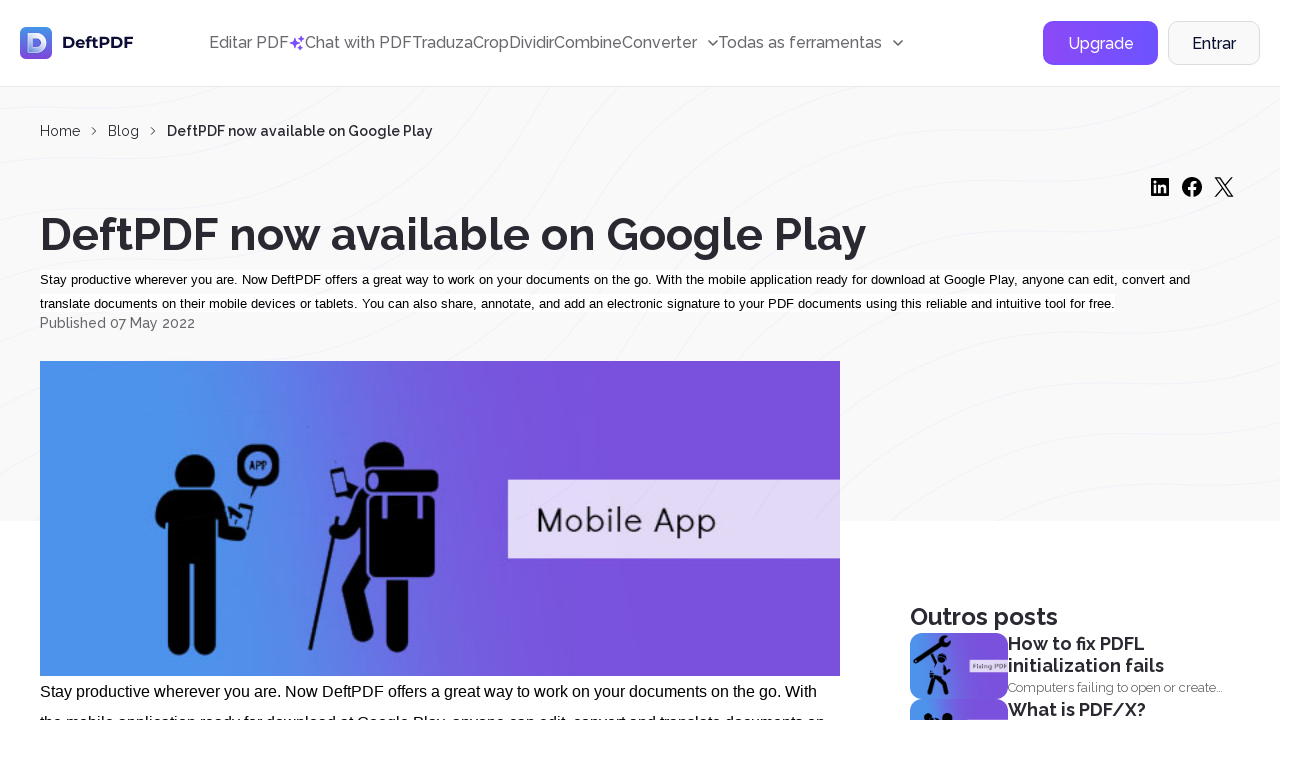

--- FILE ---
content_type: text/html; charset=UTF-8
request_url: https://deftpdf.com/pt/blog/deftpdf-now-available-on-google-play
body_size: 123730
content:
<!doctype html>
<html >
    <head>
        <meta charset="UTF-8">
        <link rel="alternate" hreflang="en" href="/deftpdf-now-available-on-google-play"/>
	    	    <link rel="alternate" hreflang="fr" href="/fr/deftpdf-now-available-on-google-play"/>
	    	    <link rel="alternate" hreflang="de" href="/de/deftpdf-now-available-on-google-play"/>
	    	    <link rel="alternate" hreflang="zh" href="/zh/deftpdf-now-available-on-google-play"/>
	    	    <link rel="alternate" hreflang="es" href="/es/deftpdf-now-available-on-google-play"/>
	    	    <link rel="alternate" hreflang="cs" href="/cs/deftpdf-now-available-on-google-play"/>
	    	    <link rel="alternate" hreflang="it" href="/it/deftpdf-now-available-on-google-play"/>
	    	    <link rel="alternate" hreflang="ja" href="/ja/deftpdf-now-available-on-google-play"/>
	    	    <link rel="alternate" hreflang="ru" href="/ru/deftpdf-now-available-on-google-play"/>
	    	    <link rel="alternate" hreflang="tr" href="/tr/deftpdf-now-available-on-google-play"/>
	    	    <link rel="alternate" hreflang="zh-TW" href="/zh-TW/deftpdf-now-available-on-google-play"/>
	    	    <link rel="alternate" hreflang="da" href="/da/deftpdf-now-available-on-google-play"/>
	    	    <link rel="alternate" hreflang="nl" href="/nl/deftpdf-now-available-on-google-play"/>
	    	    <link rel="alternate" hreflang="fi" href="/fi/deftpdf-now-available-on-google-play"/>
	    	    <link rel="alternate" hreflang="id" href="/id/deftpdf-now-available-on-google-play"/>
	    	    <link rel="alternate" hreflang="ko" href="/ko/deftpdf-now-available-on-google-play"/>
	    	    <link rel="alternate" hreflang="ms" href="/ms/deftpdf-now-available-on-google-play"/>
	    	    <link rel="alternate" hreflang="no" href="/no/deftpdf-now-available-on-google-play"/>
	    	    <link rel="alternate" hreflang="pl" href="/pl/deftpdf-now-available-on-google-play"/>
	    	    <link rel="alternate" hreflang="sv" href="/sv/deftpdf-now-available-on-google-play"/>
            
        <meta name="csrf-token" content="MDrI6nGGSp3sZjnEY7cYxRmKBpFMAhC2VD9I1Iaj">
        <meta name="viewport" content="width=device-width, user-scalable=no, initial-scale=1.0, maximum-scale=1.0, minimum-scale=1.0">
        <meta http-equiv="X-UA-Compatible" content="ie=edge">
        <meta name="keywords" content="DeftPDF, Google Play, Converter on android, mobile converter, PDF converter, PDF on android, PDF on mobile phones, convert PDF, how to convert using mobile app, DeftPDF android app, DeftPDF mobile, mobile app, PDF edit on mobile, PDF edit on app, PDF editor, PDF translator, translate on mobile, edit on mobile,">
        <meta name="description" content="DeftPDF is now available as a mobile application on Android devices. With a new free application downloadable on Google Play, users are able to convert, edit and translate their documents on the palm of their hands.">
    
        <title>DeftPDF now available on Google Play</title>
        
        <!-- Start SmartBanner configuration -->
<meta name="smartbanner:title" content="DeftPDF - All-in-one PDF Tools">
<meta name="smartbanner:author" content="Sictec Infotech Inc.">
<meta name="smartbanner:price" content="FREE">
<meta name="smartbanner:price-suffix-apple" content=" - On the App Store">
<meta name="smartbanner:price-suffix-google" content=" - In Google Play">
<meta name="smartbanner:icon-apple" content="https://deftpdf.com/img/android-icon.png">
<meta name="smartbanner:icon-google" content="https://deftpdf.com/img/android-icon.png">
<meta name="smartbanner:button" content="VIEW">
<meta name="smartbanner:button-url-google" content="https://play.google.com/store/apps/details?id=com.my.pdfnew">
<meta name="smartbanner:enabled-platforms" content="android">
<meta name="smartbanner:close-label" content="Close">
<!-- End SmartBanner configuration -->
<meta name="smartbanner:disable-positioning" content="true">

<link rel="stylesheet" href="https://deftpdf.com/js/smartbanner/smartbanner.min.css">
<script src="https://deftpdf.com/js/smartbanner/smartbanner.min.js"></script>

<style>
	.smartbanner.smartbanner--android{
		z-index: 2147483647,
	}
</style>
    
        <link rel="preconnect" href="https://fonts.googleapis.com">
        <link rel="preconnect" href="https://fonts.gstatic.com" crossorigin>
        <link href="https://fonts.googleapis.com/css2?family=Inter:wght@400;500&family=Poppins:wght@600;700&display=swap" rel="stylesheet">
        <link href="https://fonts.googleapis.com/css2?family=Raleway:wght@400;500;600;700&display=swap" rel="stylesheet">
    
        <link href="https://fonts.googleapis.com/css2?family=Montserrat:wght@400;500;600;700&display=swap" rel="stylesheet">
    
        <link href="https://fonts.googleapis.com/css2?family=Source+Code+Pro:wght@400;500;700&display=swap" rel="stylesheet">
    
        <link rel="stylesheet" href="https://cdnjs.cloudflare.com/ajax/libs/flag-icon-css/6.4.3/css/flag-icons.min.css" integrity="sha512-uvXdJud8WaOlQFjlz9B15Yy2Au/bMAvz79F7Xa6OakCl2jvQPdHD0hb3dEqZRdSwG4/sknePXlE7GiarwA/9Wg==" crossorigin="anonymous" referrerpolicy="no-referrer">
        <link rel="stylesheet" href="https://deftpdf.com/css/v2/plagins/choices.css" />

        
        		
		<link rel="stylesheet" href="https://cdn.jsdelivr.net/npm/swiper@11/swiper-bundle.min.css" />

        <link rel="stylesheet" href="https://deftpdf.com/css/v2/bootstrap-grid.css">
        <link rel="stylesheet" href="https://deftpdf.com/css/v2/reset.css?1.1.1">
        
        
                        
        <link rel="stylesheet" href="https://deftpdf.com/css/v2/global.css?1.1.1">
        <link rel="stylesheet" href="https://deftpdf.com/css/v2/components/components.css?1.1.1">
        <link rel="stylesheet" href="https://deftpdf.com/css/v2/main-alpha.css?1.1.1">
        <link rel="stylesheet" href="https://deftpdf.com/css/v2/main-bravo.css?1.1.1">
        <link rel="stylesheet" href="https://deftpdf.com/css/v2/main-charlie-31-08-22.css?1.1.1">
        <link rel="stylesheet" href="https://deftpdf.com/css/v2/main-charlie.css?1.1.1">
        <link rel="stylesheet" href="https://deftpdf.com/css/v2/main-delta.css?1.1.1">
        <link rel="stylesheet" href="https://deftpdf.com/css/v2/media-alpha.css?1.1.1">
        <link rel="stylesheet" href="https://deftpdf.com/css/v2/media-bravo.css?1.1.1">
        <link rel="stylesheet" href="https://deftpdf.com/css/v2/media-charlie.css?1.1.1">
        <link rel="stylesheet" href="https://deftpdf.com/css/v2/media-delta.css?1.1.1">
    
        <link rel="stylesheet" href="https://deftpdf.com/css/v2/main-alpha-17-08-2023.css?1.1.1">
        <link rel="stylesheet" href="https://deftpdf.com/css/v2/main-bravo-17-08-2023.css?1.1.1">
        <link rel="stylesheet" href="https://deftpdf.com/css/v2/main-charlie-17-08-2023.css?1.1.1">
        <link rel="stylesheet" href="https://deftpdf.com/css/v2/main-delta-17-08-2023.css?1.1.1">



        <link rel="stylesheet" href="https://deftpdf.com/css/v2/main-alpha-26-03-24.css?1.1.1">
        <link rel="stylesheet" href="https://deftpdf.com/css/v2/main-bravo-26-03-2024.css?1.1.1">
        <link rel="stylesheet" href="https://deftpdf.com/css/v2/main-charlie-27-03-2024.css?1.1.1">
        <link rel="stylesheet" href="https://deftpdf.com/css/v2/main-delta-27-03-2024.css?1.1.1">

		<link rel="stylesheet" href="https://deftpdf.com/css/main-charlie-15-08-2024.css?1.1.1">
		
		

        <link rel="stylesheet" href="https://deftpdf.com/css/v2/update-popup.css?1.1.1">
		<script src="https://www.google.com/recaptcha/api.js"></script>


        
            </head>

    <body data-mobile-menu class="">
		<div class="current_uploads"></div>
        <header class="header">
	<div class="container-fluid">
		<div class="header__wrap">
			<a href="/pt" class="header__logo">
				<svg xmlns="http://www.w3.org/2000/svg" xmlns:xlink="http://www.w3.org/1999/xlink" width="114" height="32" viewBox="0 0 114 32" fill="none" class="svg">
<g clip-path="url(#clip0_353_33850)">
<path d="M32.8061 -0.803131H-0.803223V32.8062H32.8061V-0.803131Z" fill="url(#paint0_linear_353_33850)"/>
<g opacity="0.5">
<rect x="5.72974" y="6.12473" width="20.7813" height="21.625" fill="url(#pattern0)"/>
</g>
<path opacity="0.88" d="M17.1624 25.425C15.2937 25.4281 10.9124 25.4406 8.81865 25.4312C8.29678 25.4281 7.8749 25.0062 7.8749 24.4812V7.05311C7.8749 6.79686 7.97803 6.56561 8.14053 6.39374C7.7874 6.53124 7.54053 6.87499 7.54053 7.27499V24.7937C7.54053 25.3156 7.9624 25.7406 8.48428 25.7437C10.5749 25.7531 14.9593 25.7406 16.828 25.7375C17.4062 25.7375 17.9843 25.6844 18.5468 25.55C19.7562 25.2656 20.9655 24.8094 21.953 24.1187C21.0468 24.6969 19.9562 24.9844 18.8812 25.2375C18.3187 25.3687 17.7405 25.4219 17.1624 25.425Z" fill="url(#paint1_linear_353_33850)"/>
<path opacity="0.88" d="M17.7904 11.2281C17.6873 11.2031 17.5029 11.175 17.2123 11.175C16.1466 11.1719 14.9248 11.1625 12.7341 11.1562V11.3813C14.8216 11.3875 15.8716 11.3937 16.8779 11.4C17.1685 11.4 17.3529 11.4313 17.456 11.4531C19.5591 11.9469 21.0873 13.8719 21.0873 16.0312C21.0873 17.5594 20.3216 18.9687 19.131 19.8375C20.5123 19 21.4216 17.475 21.4216 15.8094C21.4216 13.6469 19.8935 11.7219 17.7904 11.2281Z" fill="url(#paint2_linear_353_33850)"/>
<path opacity="0.88" d="M26.1029 15.8813C26.1029 11.2844 22.8935 7.425 18.5998 6.41875C18.0435 6.2875 17.4716 6.23437 16.8998 6.23125C15.0404 6.22187 10.6279 6.20312 8.54663 6.20625C8.42476 6.20625 8.30913 6.23125 8.20288 6.27187C8.03726 6.44375 7.93726 6.675 7.93726 6.93125V24.3594C7.93726 24.8813 8.35913 25.3063 8.88101 25.3094C10.9716 25.3188 15.356 25.3063 17.2248 25.3031C17.8029 25.3031 18.381 25.25 18.9435 25.1156C20.0185 24.8625 21.0248 24.4313 21.931 23.8531C24.4498 22.1 26.1029 19.1813 26.1029 15.8813ZM19.131 19.6875C18.6373 20.0469 18.0748 20.3156 17.4591 20.4594C17.356 20.4844 17.1716 20.5125 16.8779 20.5125C15.6748 20.5156 14.5185 20.5188 12.6185 20.5219V11.2281C12.731 11.2281 12.8404 11.2281 12.9529 11.2281V11.0031C14.9248 11.0094 16.1466 11.0188 17.2123 11.0219C17.5029 11.0219 17.6873 11.0531 17.7904 11.075C19.8935 11.5687 21.4216 13.4937 21.4216 15.6531C21.4216 17.3219 20.5123 18.85 19.131 19.6875Z" fill="url(#paint3_linear_353_33850)"/>
<path opacity="0.88" d="M18.5998 6.55937C18.0435 6.42812 17.4716 6.375 16.8998 6.37187C15.0404 6.3625 10.6279 6.34375 8.54663 6.34687C8.42476 6.34687 8.30913 6.37187 8.20288 6.4125C8.03726 6.58437 7.93726 6.81562 7.93726 7.07187V24.5C7.93726 25.0219 8.35913 25.4469 8.88101 25.45C10.9716 25.4594 15.356 25.4469 17.2248 25.4438C17.8029 25.4438 18.381 25.3906 18.9435 25.2563C20.0185 25.0031 21.0248 24.5719 21.931 23.9938C24.4529 22.2375 26.106 19.3187 26.106 16.0187C26.1029 11.4219 22.8935 7.5625 18.5998 6.55937ZM19.131 19.825C18.7216 20.0719 18.2716 20.1219 17.7935 20.2344C17.6904 20.2594 17.506 20.2875 17.2123 20.2875C16.0091 20.2906 14.8529 20.4344 12.6185 20.4344V11.1469C14.9248 11.1531 16.1466 11.1625 17.2123 11.1656C17.5029 11.1656 17.6873 11.1969 17.7904 11.2187C19.8935 11.7125 21.4216 13.6375 21.4216 15.7969C21.4216 17.4625 20.5123 18.9875 19.131 19.825Z" fill="url(#paint4_linear_353_33850)"/>
<path d="M10.8341 25.55C10.0872 25.55 9.40908 25.55 8.88096 25.5469C8.23096 25.5437 7.69971 25.0125 7.69971 24.3625V6.93436C7.69971 6.62499 7.81846 6.33124 8.03408 6.10936L8.06846 6.07186L8.11533 6.05311C8.25283 5.99999 8.39658 5.97186 8.54346 5.97186C10.4122 5.96561 14.2091 5.98436 16.2466 5.99374L16.8966 5.99686C17.5341 5.99999 18.1091 6.06249 18.6497 6.19061C20.7997 6.69374 22.7497 7.92499 24.1435 9.65624C25.5591 11.4156 26.3372 13.625 26.3372 15.8812C26.3372 19.1312 24.7372 22.1875 22.0622 24.0531L22.0528 24.0594C21.1091 24.6625 20.0778 25.0969 18.9935 25.35C18.4466 25.4781 17.8685 25.5406 17.2216 25.5437H16.8997C15.4653 25.5469 12.8872 25.55 10.8341 25.55ZM8.34033 6.47811C8.23408 6.60624 8.17471 6.76561 8.17471 6.93436V24.3625C8.17471 24.7531 8.49346 25.0719 8.88096 25.075C10.8591 25.0812 14.9403 25.0719 16.8997 25.0687H17.2216C17.831 25.0687 18.3747 25.0094 18.8872 24.8875C19.9185 24.6437 20.8997 24.2312 21.7966 23.6594C24.3435 21.8812 25.8653 18.975 25.8653 15.8812C25.8653 11.4562 22.856 7.65936 18.5466 6.64999C18.0403 6.53124 17.4997 6.47186 16.8997 6.46874L16.2497 6.46561C14.2091 6.45624 10.4153 6.44061 8.54971 6.44374C8.47783 6.44686 8.40596 6.45624 8.34033 6.47811ZM12.381 20.5344V10.7687H12.6185C14.2966 10.7719 15.3997 10.7781 16.2872 10.7844L17.2122 10.7875C17.5278 10.7875 17.731 10.8219 17.8435 10.8469C20.0528 11.3656 21.656 13.3875 21.656 15.6562C21.656 17.3656 20.7341 18.9875 19.2528 19.8875C18.8122 20.1531 18.3403 20.3469 17.8466 20.4656C17.731 20.4937 17.5278 20.525 17.2091 20.525L16.3903 20.5281C15.431 20.5312 14.3466 20.5344 12.6153 20.5344H12.381ZM12.856 11.2437V20.0594C14.4497 20.0594 15.4778 20.0562 16.3903 20.0531L17.2091 20.05C17.481 20.05 17.6466 20.025 17.7372 20.0031C18.181 19.9 18.6091 19.7219 19.006 19.4812L19.1278 19.6844L19.006 19.4812C20.3466 18.6687 21.181 17.2 21.181 15.6562C21.181 13.6062 19.731 11.775 17.7341 11.3094C17.6591 11.2906 17.4935 11.2625 17.2091 11.2625L16.2841 11.2594C15.4403 11.2531 14.3997 11.2469 12.856 11.2437Z" fill="white"/>
</g>
<path d="M43.328 9.8H48.416C49.632 9.8 50.704 10.0347 51.632 10.504C52.5707 10.9627 53.296 11.6133 53.808 12.456C54.3307 13.2987 54.592 14.28 54.592 15.4C54.592 16.52 54.3307 17.5013 53.808 18.344C53.296 19.1867 52.5707 19.8427 51.632 20.312C50.704 20.7707 49.632 21 48.416 21H43.328V9.8ZM48.288 18.872C49.408 18.872 50.2987 18.5627 50.96 17.944C51.632 17.3147 51.968 16.4667 51.968 15.4C51.968 14.3333 51.632 13.4907 50.96 12.872C50.2987 12.2427 49.408 11.928 48.288 11.928H45.92V18.872H48.288ZM64.8028 16.728C64.8028 16.76 64.7868 16.984 64.7548 17.4H58.2428C58.3601 17.9333 58.6374 18.3547 59.0748 18.664C59.5121 18.9733 60.0561 19.128 60.7068 19.128C61.1548 19.128 61.5494 19.064 61.8908 18.936C62.2428 18.7973 62.5681 18.584 62.8668 18.296L64.1948 19.736C63.3841 20.664 62.2001 21.128 60.6428 21.128C59.6721 21.128 58.8134 20.9413 58.0668 20.568C57.3201 20.184 56.7441 19.656 56.3388 18.984C55.9334 18.312 55.7308 17.5493 55.7308 16.696C55.7308 15.8533 55.9281 15.096 56.3228 14.424C56.7281 13.7413 57.2774 13.2133 57.9708 12.84C58.6748 12.456 59.4588 12.264 60.3228 12.264C61.1654 12.264 61.9281 12.4453 62.6108 12.808C63.2934 13.1707 63.8268 13.6933 64.2108 14.376C64.6054 15.048 64.8028 15.832 64.8028 16.728ZM60.3388 14.152C59.7734 14.152 59.2988 14.312 58.9148 14.632C58.5308 14.952 58.2961 15.3893 58.2108 15.944H62.4508C62.3654 15.4 62.1308 14.968 61.7468 14.648C61.3628 14.3173 60.8934 14.152 60.3388 14.152ZM69.2005 12.584H71.4085V14.504H69.2645V21H66.7685V14.504H65.4405V12.584H66.7685V12.2C66.7685 11.2187 67.0565 10.44 67.6325 9.864C68.2192 9.288 69.0405 9 70.0965 9C70.4698 9 70.8218 9.04267 71.1525 9.128C71.4938 9.20267 71.7765 9.31467 72.0005 9.464L71.3445 11.272C71.0565 11.0693 70.7205 10.968 70.3365 10.968C69.5792 10.968 69.2005 11.384 69.2005 12.216V12.584ZM78.204 20.584C77.9587 20.7653 77.6547 20.904 77.292 21C76.94 21.0853 76.5667 21.128 76.172 21.128C75.148 21.128 74.3533 20.8667 73.788 20.344C73.2333 19.8213 72.956 19.0533 72.956 18.04V14.504H71.628V12.584H72.956V10.488H75.452V12.584H77.596V14.504H75.452V18.008C75.452 18.3707 75.5427 18.6533 75.724 18.856C75.916 19.048 76.1827 19.144 76.524 19.144C76.9187 19.144 77.2547 19.0373 77.532 18.824L78.204 20.584ZM84.6291 9.8C85.6211 9.8 86.4798 9.96533 87.2051 10.296C87.9411 10.6267 88.5065 11.096 88.9011 11.704C89.2958 12.312 89.4931 13.032 89.4931 13.864C89.4931 14.6853 89.2958 15.4053 88.9011 16.024C88.5065 16.632 87.9411 17.1013 87.2051 17.432C86.4798 17.752 85.6211 17.912 84.6291 17.912H82.3731V21H79.7811V9.8H84.6291ZM84.4851 15.8C85.2638 15.8 85.8558 15.6347 86.2611 15.304C86.6665 14.9627 86.8691 14.4827 86.8691 13.864C86.8691 13.2347 86.6665 12.7547 86.2611 12.424C85.8558 12.0827 85.2638 11.912 84.4851 11.912H82.3731V15.8H84.4851ZM91.3436 9.8H96.4316C97.6476 9.8 98.7196 10.0347 99.6476 10.504C100.586 10.9627 101.312 11.6133 101.824 12.456C102.346 13.2987 102.608 14.28 102.608 15.4C102.608 16.52 102.346 17.5013 101.824 18.344C101.312 19.1867 100.586 19.8427 99.6476 20.312C98.7196 20.7707 97.6476 21 96.4316 21H91.3436V9.8ZM96.3036 18.872C97.4236 18.872 98.3143 18.5627 98.9756 17.944C99.6476 17.3147 99.9836 16.4667 99.9836 15.4C99.9836 14.3333 99.6476 13.4907 98.9756 12.872C98.3143 12.2427 97.4236 11.928 96.3036 11.928H93.9356V18.872H96.3036ZM107.154 11.88V14.84H112.338V16.92H107.154V21H104.562V9.8H113.026V11.88H107.154Z" fill="#0C0E36"/>
<defs>
<pattern id="pattern0" patternContentUnits="objectBoundingBox" width="1" height="1">
<use xlink:href="#image0_353_33850" transform="scale(0.00150376 0.00144509)"/>
</pattern>
<linearGradient id="paint0_linear_353_33850" x1="15.9999" y1="-0.611256" x2="15.9999" y2="32.8133" gradientUnits="userSpaceOnUse">
<stop stop-color="#4298E8"/>
<stop offset="1" stop-color="#8044DB"/>
</linearGradient>
<linearGradient id="paint1_linear_353_33850" x1="2.36063" y1="31.8322" x2="21.2542" y2="6.98038" gradientUnits="userSpaceOnUse">
<stop stop-color="#4298E8" stop-opacity="0.3"/>
<stop offset="0.1236" stop-color="#6EB0ED" stop-opacity="0.3742"/>
<stop offset="0.2692" stop-color="#9AC8F3" stop-opacity="0.4615"/>
<stop offset="0.4166" stop-color="#BEDCF7" stop-opacity="0.5499"/>
<stop offset="0.5635" stop-color="#DBEBFB" stop-opacity="0.6381"/>
<stop offset="0.7099" stop-color="#EFF6FD" stop-opacity="0.7259"/>
<stop offset="0.8556" stop-color="#FBFDFF" stop-opacity="0.8134"/>
<stop offset="1" stop-color="white" stop-opacity="0.9"/>
</linearGradient>
<linearGradient id="paint2_linear_353_33850" x1="2.9906" y1="32.793" x2="21.7966" y2="8.05636" gradientUnits="userSpaceOnUse">
<stop stop-color="#4298E8" stop-opacity="0.3"/>
<stop offset="0.1236" stop-color="#6EB0ED" stop-opacity="0.3742"/>
<stop offset="0.2692" stop-color="#9AC8F3" stop-opacity="0.4615"/>
<stop offset="0.4166" stop-color="#BEDCF7" stop-opacity="0.5499"/>
<stop offset="0.5635" stop-color="#DBEBFB" stop-opacity="0.6381"/>
<stop offset="0.7099" stop-color="#EFF6FD" stop-opacity="0.7259"/>
<stop offset="0.8556" stop-color="#FBFDFF" stop-opacity="0.8134"/>
<stop offset="1" stop-color="white" stop-opacity="0.9"/>
</linearGradient>
<linearGradient id="paint3_linear_353_33850" x1="2.78494" y1="31.6054" x2="21.1673" y2="7.42608" gradientUnits="userSpaceOnUse">
<stop stop-color="#4298E8" stop-opacity="0.3"/>
<stop offset="0.1236" stop-color="#6EB0ED" stop-opacity="0.3742"/>
<stop offset="0.2692" stop-color="#9AC8F3" stop-opacity="0.4615"/>
<stop offset="0.4166" stop-color="#BEDCF7" stop-opacity="0.5499"/>
<stop offset="0.5635" stop-color="#DBEBFB" stop-opacity="0.6381"/>
<stop offset="0.7099" stop-color="#EFF6FD" stop-opacity="0.7259"/>
<stop offset="0.8556" stop-color="#FBFDFF" stop-opacity="0.8134"/>
<stop offset="1" stop-color="white" stop-opacity="0.9"/>
</linearGradient>
<linearGradient id="paint4_linear_353_33850" x1="8.70246" y1="24.2556" x2="20.9094" y2="7.71634" gradientUnits="userSpaceOnUse">
<stop stop-color="#4298E8" stop-opacity="0.3"/>
<stop offset="0.1236" stop-color="#6EB0ED" stop-opacity="0.3742"/>
<stop offset="0.2692" stop-color="#9AC8F3" stop-opacity="0.4615"/>
<stop offset="0.4166" stop-color="#BEDCF7" stop-opacity="0.5499"/>
<stop offset="0.5635" stop-color="#DBEBFB" stop-opacity="0.6381"/>
<stop offset="0.7099" stop-color="#EFF6FD" stop-opacity="0.7259"/>
<stop offset="0.8556" stop-color="#FBFDFF" stop-opacity="0.8134"/>
<stop offset="1" stop-color="white" stop-opacity="0.9"/>
</linearGradient>
<clipPath id="clip0_353_33850">
<rect width="32" height="32" rx="6" fill="white"/>
</clipPath>
<image id="image0_353_33850" width="665" height="692" xlink:href="[data-uri]"/>
</defs>
</svg>
			</a>
			<div class="header__mob-menu  d-none-max-w-1199">
				<nav class="header__nav">
																			<a href="/pt/pdf-editor" class="header__nav-link">
																			Editar PDF
																	</a>
													
																			<a href="/pt/chat-with-pdf" class="header__nav-link">
																			<div class="flex items-center gap-6">
											<img src='https://deftpdf.com/img/img-15-08-2024/icon-chat-with-pdf-2.svg'>
											Chat with PDF

										</div>
																	</a>
													
																			<a href="/pt/translate" class="header__nav-link">
																			Traduza
																	</a>
													
																			<a href="/pt/crop-pdf" class="header__nav-link">
																			Crop
																	</a>
													
																			<a href="/pt/split-pdf-down-the-middle" class="header__nav-link">
																			Dividir
																	</a>
													
																			<a href="/pt/visually-combine-reorder-pdf" class="header__nav-link">
																			Combine
																	</a>
													
																			<div class="dropdown-el pos-reletive" data-dropdown>
									<a href="#" class="header__nav-link" data-dropdown-action>
										<span>Converter</span>
										<span class="header__nav-link-icon">
											<svg xmlns="http://www.w3.org/2000/svg" width="10" height="6" viewBox="0 0 10 6" fill="none" class="svg">
<path d="M1 1L5 5L9 1" stroke="currentColor" stroke-width="1.5" stroke-linecap="round" stroke-linejoin="round"/>
</svg>
										</span>
									</a>
									<div class="dropdown--body dropdown--convert">
										<div class="tools--lists">
			<div class="tool-list">
		    <div class="tool-lis--head mb-12">Converter de PDF</div>
		    <div class="--lists">
		        <ul class="--list">
		        					        <li class="--list--item">
						    <a href="/pt/pdf-to-jpg" class="--list--item--link">
						        <span class="ico ico-20 mr-12"><img src="https://deftpdf.com/new-ui/img/ico-pdftojpg.svg" alt="PDF para JPG"></span>
						        <span class="info">PDF para JPG</span>
						    </a>
				        </li>
		            				        <li class="--list--item">
						    <a href="/pt/pdf-to-word" class="--list--item--link">
						        <span class="ico ico-20 mr-12"><img src="https://deftpdf.com/new-ui/img/ico-pdftoword.svg" alt="PDF para Word"></span>
						        <span class="info">PDF para Word</span>
						    </a>
				        </li>
		            				        <li class="--list--item">
						    <a href="/pt/pdf-to-excel" class="--list--item--link">
						        <span class="ico ico-20 mr-12"><img src="https://deftpdf.com/new-ui/img/ico-pdftoexcel.svg" alt="PDF para Excel"></span>
						        <span class="info">PDF para Excel</span>
						    </a>
				        </li>
		            				        <li class="--list--item">
						    <a href="/pt/pdf-to-ppt" class="--list--item--link">
						        <span class="ico ico-20 mr-12"><img src="https://deftpdf.com/new-ui/img/ico-pdftoppt.svg" alt="PDF para PPT"></span>
						        <span class="info">PDF para PPT</span>
						    </a>
				        </li>
		            				        <li class="--list--item">
						    <a href="/pt/pdf-to-epub" class="--list--item--link">
						        <span class="ico ico-20 mr-12"><img src="https://deftpdf.com/new-ui/img/ico-pdftoepub.svg" alt="PDF para EPUB"></span>
						        <span class="info">PDF para EPUB</span>
						    </a>
				        </li>
		            				        <li class="--list--item">
						    <a href="/pt/extract-text-from-pdf" class="--list--item--link">
						        <span class="ico ico-20 mr-12"><img src="https://deftpdf.com/new-ui/img/ico-pdftotext.svg" alt="PDF para texto"></span>
						        <span class="info">PDF para texto</span>
						    </a>
				        </li>
		            				        <li class="--list--item">
						    <a href="/pt/pdf-to-pdfa" class="--list--item--link">
						        <span class="ico ico-20 mr-12"><img src="https://deftpdf.com/new-ui/img/ico-pdftopdfa.svg" alt="PDF para PDF/A"></span>
						        <span class="info">PDF para PDF/A</span>
						    </a>
				        </li>
		            
		        </ul>
		    </div> 
		</div>
    		<div class="tool-list">
		    <div class="tool-lis--head mb-12">Converter para PDF</div>
		    <div class="--lists">
		        <ul class="--list">
		        					        <li class="--list--item">
						    <a href="/pt/jpg-to-pdf" class="--list--item--link">
						        <span class="ico ico-20 mr-12"><img src="https://deftpdf.com/new-ui/img/ico-jpgtopdf.svg" alt="JPG para PDF"></span>
						        <span class="info">JPG para PDF</span>
						    </a>
				        </li>
		            				        <li class="--list--item">
						    <a href="/pt/ppt-to-pdf" class="--list--item--link">
						        <span class="ico ico-20 mr-12"><img src="https://deftpdf.com/new-ui/img/ico-ppttopdf.svg" alt="PPT para PDF"></span>
						        <span class="info">PPT para PDF</span>
						    </a>
				        </li>
		            				        <li class="--list--item">
						    <a href="/pt/word-to-pdf" class="--list--item--link">
						        <span class="ico ico-20 mr-12"><img src="https://deftpdf.com/new-ui/img/ico-wordtopdf.svg" alt="Word para PDF"></span>
						        <span class="info">Word para PDF</span>
						    </a>
				        </li>
		            				        <li class="--list--item">
						    <a href="/pt/html-to-pdf" class="--list--item--link">
						        <span class="ico ico-20 mr-12"><img src="https://deftpdf.com/new-ui/img/ico-htmltopdf.svg" alt="HTML para PDF"></span>
						        <span class="info">HTML para PDF</span>
						    </a>
				        </li>
		            				        <li class="--list--item">
						    <a href="/pt/ocr-pdf" class="--list--item--link">
						        <span class="ico ico-20 mr-12"><img src="https://deftpdf.com/new-ui/img/ico-ocrtopdf.svg" alt="OCR para PDF"></span>
						        <span class="info">OCR para PDF</span>
						    </a>
				        </li>
		            				        <li class="--list--item">
						    <a href="/pt/epub-to-pdf" class="--list--item--link">
						        <span class="ico ico-20 mr-12"><img src="https://deftpdf.com/new-ui/img/ico-epubtopdf.svg" alt="EPUB para PDF"></span>
						        <span class="info">EPUB para PDF</span>
						    </a>
				        </li>
		            
		        </ul>
		    </div> 
		</div>
        
</div>
									</div>
								</div>							
													
																			<div class="dropdown-el" data-dropdown>
									<a href="#" class="header__nav-link" data-dropdown-action>
										<span>Todas as ferramentas</span>
										<span class="header__nav-link-icon">
											<svg xmlns="http://www.w3.org/2000/svg" width="10" height="6" viewBox="0 0 10 6" fill="none" class="svg">
<path d="M1 1L5 5L9 1" stroke="currentColor" stroke-width="1.5" stroke-linecap="round" stroke-linejoin="round"/>
</svg>
										</span>
									</a>
									<div class="dropdown--body">
										<div class="tools--lists" id="tools_list_1">
	    <div class="tool-list">
        <div class="tool-lis--head mb-12">Popular</div>
	    <div class="--lists ">
	    				    <ul class="--list">
			    				    				    	
			        <li class="--list--item">
					    <a href="/pt/translate" class="--list--item--link">
					        <span class="ico ico-20 mr-12">
					        	<img loading="lazy" src="https://deftpdf.com/new-ui/img/ico-translate.svg" alt="Traduza">
					        </span>
					        <span class="info">Traduza</span>
					    </a>
			        </li>
			        
			        			        			    				    	
			        <li class="--list--item">
					    <a href="/pt/pdf-editor" class="--list--item--link">
					        <span class="ico ico-20 mr-12">
					        	<img loading="lazy" src="https://deftpdf.com/new-ui/img/ico-edit.svg" alt="Editar">
					        </span>
					        <span class="info">Editar</span>
					    </a>
			        </li>
			        
			        			        			    				    	
			        <li class="--list--item">
					    <a href="/pt/crop-pdf" class="--list--item--link">
					        <span class="ico ico-20 mr-12">
					        	<img loading="lazy" src="https://deftpdf.com/new-ui/img/ico-crop.svg" alt="Crop">
					        </span>
					        <span class="info">Crop</span>
					    </a>
			        </li>
			        
			        			        			    				    	
			        <li class="--list--item">
					    <a href="/pt/split-pdf-down-the-middle" class="--list--item--link">
					        <span class="ico ico-20 mr-12">
					        	<img loading="lazy" src="https://deftpdf.com/new-ui/img/ico-split.svg" alt="Dividir ao meio">
					        </span>
					        <span class="info">Dividir ao meio</span>
					    </a>
			        </li>
			        
			        			        			    				    	
			        <li class="--list--item">
					    <a href="/pt/visually-combine-reorder-pdf" class="--list--item--link">
					        <span class="ico ico-20 mr-12">
					        	<img loading="lazy" src="https://deftpdf.com/new-ui/img/ico-combine.svg" alt="Combinar e reordenar">
					        </span>
					        <span class="info">Combinar e reordenar</span>
					    </a>
			        </li>
			        
			        			        			    				    	
			        <li class="--list--item">
					    <a href="/pt/resize-pdf" class="--list--item--link">
					        <span class="ico ico-20 mr-12">
					        	<img loading="lazy" src="https://deftpdf.com/new-ui/img/ico-resize.svg" alt="Redimensionar">
					        </span>
					        <span class="info">Redimensionar</span>
					    </a>
			        </li>
			        
			        			        
			    </ul>
	        	    </div> 
    </div>
        <div class="tool-list">
        <div class="tool-lis--head mb-12">MESCLAR E COMPACTAR</div>
	    <div class="--lists one_col">
	    				    <ul class="--list">
			    				    				    	
			        <li class="--list--item">
					    <a href="/pt/alternate-mix-pdf" class="--list--item--link">
					        <span class="ico ico-20 mr-12">
					        	<img loading="lazy" src="https://deftpdf.com/new-ui/img/ico-alternate.svg" alt="Alternar e misturar">
					        </span>
					        <span class="info">Alternar e misturar</span>
					    </a>
			        </li>
			        
			        			        			    				    	
			        <li class="--list--item">
					    <a href="/pt/merge-pdf" class="--list--item--link">
					        <span class="ico ico-20 mr-12">
					        	<img loading="lazy" src="https://deftpdf.com/new-ui/img/ico-merge.svg" alt="Fusão">
					        </span>
					        <span class="info">Fusão</span>
					    </a>
			        </li>
			        
			        			        			    				    	
			        <li class="--list--item">
					    <a href="/pt/visually-combine-reorder-pdf" class="--list--item--link">
					        <span class="ico ico-20 mr-12">
					        	<img loading="lazy" src="https://deftpdf.com/new-ui/img/ico-combine.svg" alt="Combinar e reordenar">
					        </span>
					        <span class="info">Combinar e reordenar</span>
					    </a>
			        </li>
			        
			        			        			    				    	
			        <li class="--list--item">
					    <a href="/pt/compress-pdf" class="--list--item--link">
					        <span class="ico ico-20 mr-12">
					        	<img loading="lazy" src="https://deftpdf.com/new-ui/img/ico-compress.svg" alt="Comprimir">
					        </span>
					        <span class="info">Comprimir</span>
					    </a>
			        </li>
			        
			        			        
			    </ul>
	        			    <ul class="--list">
			    				    				        <li class="--list--item">
				        <div class="tool-lis--head mb-12">Template Library</div>
				    </li>

			        	
			        
			        			        			    				    	
			        <li class="--list--item">
					    <a href="/pt/pdf-templates/templates" class="--list--item--link">
					        <span class="ico ico-20 mr-12">
					        	<img loading="lazy" src="https://deftpdf.com/new-ui/img/Template Editor.svg" alt="PDF Templates">
					        </span>
					        <span class="info">PDF Templates</span>
					    </a>
			        </li>
			        
			        			        			    				    	
			        <li class="--list--item">
					    <a href="/pt/pdf-templates/templates?q=top_100" class="--list--item--link">
					        <span class="ico ico-20 mr-12">
					        	<img loading="lazy" src="https://deftpdf.com/new-ui/img/Top 100 Templates.svg" alt="Top 100 templates">
					        </span>
					        <span class="info">Top 100 templates</span>
					    </a>
			        </li>
			        
			        			        
			    </ul>
	        	    </div> 
    </div>
        <div class="tool-list">
        <div class="tool-lis--head mb-12">EDITAR E ASSINAR</div>
	    <div class="--lists ">
	    				    <ul class="--list">
			    				    				    	
			        <li class="--list--item">
					    <a href="/pt/bates-numbering-pdf" class="--list--item--link">
					        <span class="ico ico-20 mr-12">
					        	<img loading="lazy" src="https://deftpdf.com/new-ui/img/ico-bates.svg" alt="Numeração de Bates">
					        </span>
					        <span class="info">Numeração de Bates</span>
					    </a>
			        </li>
			        
			        			        			    				    	
			        <li class="--list--item">
					    <a href="/pt/crop-pdf" class="--list--item--link">
					        <span class="ico ico-20 mr-12">
					        	<img loading="lazy" src="https://deftpdf.com/new-ui/img/ico-crop.svg" alt="Crop">
					        </span>
					        <span class="info">Crop</span>
					    </a>
			        </li>
			        
			        			        			    				    	
			        <li class="--list--item">
					    <a href="/pt/delete-pdf-pages" class="--list--item--link">
					        <span class="ico ico-20 mr-12">
					        	<img loading="lazy" src="https://deftpdf.com/new-ui/img/ico-deletepages.svg" alt="Excluir páginas">
					        </span>
					        <span class="info">Excluir páginas</span>
					    </a>
			        </li>
			        
			        			        			    				    	
			        <li class="--list--item">
					    <a href="/pt/pdf-editor" class="--list--item--link">
					        <span class="ico ico-20 mr-12">
					        	<img loading="lazy" src="https://deftpdf.com/new-ui/img/ico-edit.svg" alt="Editar">
					        </span>
					        <span class="info">Editar</span>
					    </a>
			        </li>
			        
			        			        			    				    	
			        <li class="--list--item">
					    <a href="/pt/pdf-editor-fill-sign" class="--list--item--link">
					        <span class="ico ico-20 mr-12">
					        	<img loading="lazy" src="https://deftpdf.com/new-ui/img/ico-fillsign.svg" alt="Preencher e assinar">
					        </span>
					        <span class="info">Preencher e assinar</span>
					    </a>
			        </li>
			        
			        			        			    				    	
			        <li class="--list--item">
					    <a href="/pt/grayscale-pdf" class="--list--item--link">
					        <span class="ico ico-20 mr-12">
					        	<img loading="lazy" src="https://deftpdf.com/new-ui/img/ico-greyscale.svg" alt="Tons de cinza">
					        </span>
					        <span class="info">Tons de cinza</span>
					    </a>
			        </li>
			        
			        			        			    				    	
			        <li class="--list--item">
					    <a href="/pt/header-footer-pdf" class="--list--item--link">
					        <span class="ico ico-20 mr-12">
					        	<img loading="lazy" src="https://deftpdf.com/new-ui/img/ico-header&amp;footer.svg" alt="Cabeçalho e rodapé">
					        </span>
					        <span class="info">Cabeçalho e rodapé</span>
					    </a>
			        </li>
			        
			        			        			    				    	
			        <li class="--list--item">
					    <a href="/pt/n-up-pdf" class="--list--item--link">
					        <span class="ico ico-20 mr-12">
					        	<img loading="lazy" src="https://deftpdf.com/new-ui/img/ico-nup.svg" alt="N-Up">
					        </span>
					        <span class="info">N-Up</span>
					    </a>
			        </li>
			        
			        			        
			    </ul>
	        			    <ul class="--list">
			    				    				    	
			        <li class="--list--item">
					    <a href="/pt/invoice-generator" class="--list--item--link">
					        <span class="ico ico-20 mr-12">
					        	<img loading="lazy" src="https://deftpdf.com/new-ui/img/ico-invoicegenerator.svg" alt="Gerador de faturas">
					        </span>
					        <span class="info">Gerador de faturas</span>
					    </a>
			        </li>
			        
			        			        			    				    	
			        <li class="--list--item">
					    <a href="/pt/encrypt-pdf" class="--list--item--link">
					        <span class="ico ico-20 mr-12">
					        	<img loading="lazy" src="https://deftpdf.com/new-ui/img/ico-protect.svg" alt="Proteger">
					        </span>
					        <span class="info">Proteger</span>
					    </a>
			        </li>
			        
			        			        			    				    	
			        <li class="--list--item">
					    <a href="/pt/rotate-pdf-pages" class="--list--item--link">
					        <span class="ico ico-20 mr-12">
					        	<img loading="lazy" src="https://deftpdf.com/new-ui/img/ico-rotate.svg" alt="Girar">
					        </span>
					        <span class="info">Girar</span>
					    </a>
			        </li>
			        
			        			        			    				    	
			        <li class="--list--item">
					    <a href="/pt/repair-pdf" class="--list--item--link">
					        <span class="ico ico-20 mr-12">
					        	<img loading="lazy" src="https://deftpdf.com/new-ui/img/ico-repair.svg" alt="Reparo">
					        </span>
					        <span class="info">Reparo</span>
					    </a>
			        </li>
			        
			        			        			    				    	
			        <li class="--list--item">
					    <a href="/pt/resize-pdf" class="--list--item--link">
					        <span class="ico ico-20 mr-12">
					        	<img loading="lazy" src="https://deftpdf.com/new-ui/img/ico-resize.svg" alt="Redimensionar">
					        </span>
					        <span class="info">Redimensionar</span>
					    </a>
			        </li>
			        
			        			        			    				    	
			        <li class="--list--item">
					    <a href="/pt/unlock-pdf" class="--list--item--link">
					        <span class="ico ico-20 mr-12">
					        	<img loading="lazy" src="https://deftpdf.com/new-ui/img/ico-unlock.svg" alt="Desbloquear">
					        </span>
					        <span class="info">Desbloquear</span>
					    </a>
			        </li>
			        
			        			        			    				    	
			        <li class="--list--item">
					    <a href="/pt/watermark-pdf" class="--list--item--link">
					        <span class="ico ico-20 mr-12">
					        	<img loading="lazy" src="https://deftpdf.com/new-ui/img/ico-wotermark.svg" alt="Marca d&#039;água">
					        </span>
					        <span class="info">Marca d&#039;água</span>
					    </a>
			        </li>
			        
			        			        			    				    	
			        <li class="--list--item">
					    <a href="/pt/translate" class="--list--item--link">
					        <span class="ico ico-20 mr-12">
					        	<img loading="lazy" src="https://deftpdf.com/new-ui/img/ico-translate.svg" alt="Traduza">
					        </span>
					        <span class="info">Traduza</span>
					    </a>
			        </li>
			        
			        			        
			    </ul>
	        	    </div> 
    </div>
        <div class="tool-list">
        <div class="tool-lis--head mb-12">Converter</div>
	    <div class="--lists ">
	    				    <ul class="--list">
			    				    				    	
			        <li class="--list--item">
					    <a href="/pt/pdf-to-jpg" class="--list--item--link">
					        <span class="ico ico-20 mr-12">
					        	<img loading="lazy" src="https://deftpdf.com/new-ui/img/ico-pdftojpg.svg" alt="PDF para JPG">
					        </span>
					        <span class="info">PDF para JPG</span>
					    </a>
			        </li>
			        
			        			        			    				    	
			        <li class="--list--item">
					    <a href="/pt/pdf-to-word" class="--list--item--link">
					        <span class="ico ico-20 mr-12">
					        	<img loading="lazy" src="https://deftpdf.com/new-ui/img/ico-pdftoword.svg" alt="PDF para Word">
					        </span>
					        <span class="info">PDF para Word</span>
					    </a>
			        </li>
			        
			        			        			    				    	
			        <li class="--list--item">
					    <a href="/pt/pdf-to-excel" class="--list--item--link">
					        <span class="ico ico-20 mr-12">
					        	<img loading="lazy" src="https://deftpdf.com/new-ui/img/ico-pdftoexcel.svg" alt="PDF para Excel">
					        </span>
					        <span class="info">PDF para Excel</span>
					    </a>
			        </li>
			        
			        			        			    				    	
			        <li class="--list--item">
					    <a href="/pt/pdf-to-ppt" class="--list--item--link">
					        <span class="ico ico-20 mr-12">
					        	<img loading="lazy" src="https://deftpdf.com/new-ui/img/ico-pdftoppt.svg" alt="PDF para PPT">
					        </span>
					        <span class="info">PDF para PPT</span>
					    </a>
			        </li>
			        
			        			        			    				    	
			        <li class="--list--item">
					    <a href="/pt/pdf-to-epub" class="--list--item--link">
					        <span class="ico ico-20 mr-12">
					        	<img loading="lazy" src="https://deftpdf.com/new-ui/img/ico-pdftoepub.svg" alt="PDF para EPUB">
					        </span>
					        <span class="info">PDF para EPUB</span>
					    </a>
			        </li>
			        
			        			        			    				    	
			        <li class="--list--item">
					    <a href="/pt/extract-text-from-pdf" class="--list--item--link">
					        <span class="ico ico-20 mr-12">
					        	<img loading="lazy" src="https://deftpdf.com/new-ui/img/ico-pdftotext.svg" alt="PDF para texto">
					        </span>
					        <span class="info">PDF para texto</span>
					    </a>
			        </li>
			        
			        			        			    				    	
			        <li class="--list--item">
					    <a href="/pt/pdf-to-pdfa" class="--list--item--link">
					        <span class="ico ico-20 mr-12">
					        	<img loading="lazy" src="https://deftpdf.com/new-ui/img/ico-pdftopdfa.svg" alt="PDF para PDF/A">
					        </span>
					        <span class="info">PDF para PDF/A</span>
					    </a>
			        </li>
			        
			        			        
			    </ul>
	        			    <ul class="--list">
			    				    				    	
			        <li class="--list--item">
					    <a href="/pt/jpg-to-pdf" class="--list--item--link">
					        <span class="ico ico-20 mr-12">
					        	<img loading="lazy" src="https://deftpdf.com/new-ui/img/ico-jpgtopdf.svg" alt="JPG para PDF">
					        </span>
					        <span class="info">JPG para PDF</span>
					    </a>
			        </li>
			        
			        			        			    				    	
			        <li class="--list--item">
					    <a href="/pt/ppt-to-pdf" class="--list--item--link">
					        <span class="ico ico-20 mr-12">
					        	<img loading="lazy" src="https://deftpdf.com/new-ui/img/ico-ppttopdf.svg" alt="PPT para PDF">
					        </span>
					        <span class="info">PPT para PDF</span>
					    </a>
			        </li>
			        
			        			        			    				    	
			        <li class="--list--item">
					    <a href="/pt/word-to-pdf" class="--list--item--link">
					        <span class="ico ico-20 mr-12">
					        	<img loading="lazy" src="https://deftpdf.com/new-ui/img/ico-wordtopdf.svg" alt="Word para PDF">
					        </span>
					        <span class="info">Word para PDF</span>
					    </a>
			        </li>
			        
			        			        			    				    	
			        <li class="--list--item">
					    <a href="/pt/html-to-pdf" class="--list--item--link">
					        <span class="ico ico-20 mr-12">
					        	<img loading="lazy" src="https://deftpdf.com/new-ui/img/ico-htmltopdf.svg" alt="HTML para PDF">
					        </span>
					        <span class="info">HTML para PDF</span>
					    </a>
			        </li>
			        
			        			        			    				    	
			        <li class="--list--item">
					    <a href="/pt/ocr-pdf" class="--list--item--link">
					        <span class="ico ico-20 mr-12">
					        	<img loading="lazy" src="https://deftpdf.com/new-ui/img/ico-ocrtopdf.svg" alt="OCR para PDF">
					        </span>
					        <span class="info">OCR para PDF</span>
					    </a>
			        </li>
			        
			        			        			    				    	
			        <li class="--list--item">
					    <a href="/pt/epub-to-pdf" class="--list--item--link">
					        <span class="ico ico-20 mr-12">
					        	<img loading="lazy" src="https://deftpdf.com/new-ui/img/ico-epubtopdf.svg" alt="EPUB para PDF">
					        </span>
					        <span class="info">EPUB para PDF</span>
					    </a>
			        </li>
			        
			        			        
			    </ul>
	        	    </div> 
    </div>
        <div class="tool-list">
        <div class="tool-lis--head mb-12">Dividir</div>
	    <div class="--lists ">
	    				    <ul class="--list">
			    				    				    	
			        <li class="--list--item">
					    <a href="/pt/extract-pdf-pages" class="--list--item--link">
					        <span class="ico ico-20 mr-12">
					        	<img loading="lazy" src="https://deftpdf.com/new-ui/img/ico-extract.svg" alt="Extrair páginas">
					        </span>
					        <span class="info">Extrair páginas</span>
					    </a>
			        </li>
			        
			        			        			    				    	
			        <li class="--list--item">
					    <a href="/pt/split-pdf-by-outline" class="--list--item--link">
					        <span class="ico ico-20 mr-12">
					        	<img loading="lazy" src="https://deftpdf.com/new-ui/img/ico-splitbookmarks.svg" alt="Dividir por favoritos">
					        </span>
					        <span class="info">Dividir por favoritos</span>
					    </a>
			        </li>
			        
			        			        			    				    	
			        <li class="--list--item">
					    <a href="/pt/split-pdf-down-the-middle" class="--list--item--link">
					        <span class="ico ico-20 mr-12">
					        	<img loading="lazy" src="https://deftpdf.com/new-ui/img/ico-splitinhalf.svg" alt="Dividido ao meio">
					        </span>
					        <span class="info">Dividido ao meio</span>
					    </a>
			        </li>
			        
			        			        			    				    	
			        <li class="--list--item">
					    <a href="/pt/split-pdf-by-size" class="--list--item--link">
					        <span class="ico ico-20 mr-12">
					        	<img loading="lazy" src="https://deftpdf.com/new-ui/img/ico-splitbysize.svg" alt="Dividir por tamanho">
					        </span>
					        <span class="info">Dividir por tamanho</span>
					    </a>
			        </li>
			        
			        			        			    				    	
			        <li class="--list--item">
					    <a href="/pt/split-pdf-by-text" class="--list--item--link">
					        <span class="ico ico-20 mr-12">
					        	<img loading="lazy" src="https://deftpdf.com/new-ui/img/ico-splitbytext.svg" alt="Dividir por texto">
					        </span>
					        <span class="info">Dividir por texto</span>
					    </a>
			        </li>
			        
			        			        			    				    	
			        <li class="--list--item">
					    <a href="/pt/split-pdf" class="--list--item--link">
					        <span class="ico ico-20 mr-12">
					        	<img loading="lazy" src="https://deftpdf.com/new-ui/img/ico-splitpdf.svg" alt="Dividir PDF por páginas">
					        </span>
					        <span class="info">Dividir PDF por páginas</span>
					    </a>
			        </li>
			        
			        			        
			    </ul>
	        	    </div> 
    </div>
        
</div>
<div  class="header--search">
    <label class="search-input">
        <div class="ico ico-24"><img src="https://deftpdf.com/new-ui/img/search-loupe-2.svg"></div>
        <input class="search_tools" type="text" placeholder="Quickly find a tool" data-for="#tools_list_1">
    </label>
</div>
									</div>
								</div>
													
					
				</nav>
			</div>
			<div class="header__mob-menu --mob">
								<nav class="header__nav d-none-1200">
																			<a href="/pt/pdf-editor" class="header__nav-link">Editar PDF</a>
													
																			<a href="/pt/chat-with-pdf" class="header__nav-link">Chat with PDF</a>
													
																			<a href="/pt/translate" class="header__nav-link">Traduza</a>
													
																			<a href="/pt/crop-pdf" class="header__nav-link">Crop</a>
													
																			<a href="/pt/split-pdf-down-the-middle" class="header__nav-link">Dividir</a>
													
																			<a href="/pt/visually-combine-reorder-pdf" class="header__nav-link">Combine</a>
													
																			<div class="dropdown-el" data-dropdown>
	<a href="#" class="header__nav-link" data-dropdown-action>
		<span>Converter</span>
		<span class="header__nav-link-icon">
			<svg xmlns="http://www.w3.org/2000/svg" width="10" height="6" viewBox="0 0 10 6" fill="none" class="">
<path d="M1 1L5 5L9 1" stroke="currentColor" stroke-width="1.5" stroke-linecap="round" stroke-linejoin="round"/>
</svg>
			
		</span>
	</a>
	<div class="dropdown--body">
		<div class="tools--lists">
			<div class="tools--lists__item">
								<div class="tool-list">
					<div class="tool-lis--head mb-12">Converter de PDF</div>
					<div class="--lists">
						<ul class="--list">
															<li class="--list--item">
									<a href="/pt/pdf-to-jpg" class="--list--item--link">
										<span class="ico ico-20 mr-12"><img loading="lazy"  src="https://deftpdf.com/new-ui/img/ico-pdftojpg.svg"></span>
										<span class="info">PDF para JPG</span>
									</a>
								</li>
															<li class="--list--item">
									<a href="/pt/pdf-to-word" class="--list--item--link">
										<span class="ico ico-20 mr-12"><img loading="lazy"  src="https://deftpdf.com/new-ui/img/ico-pdftoword.svg"></span>
										<span class="info">PDF para Word</span>
									</a>
								</li>
															<li class="--list--item">
									<a href="/pt/pdf-to-excel" class="--list--item--link">
										<span class="ico ico-20 mr-12"><img loading="lazy"  src="https://deftpdf.com/new-ui/img/ico-pdftoexcel.svg"></span>
										<span class="info">PDF para Excel</span>
									</a>
								</li>
															<li class="--list--item">
									<a href="/pt/pdf-to-ppt" class="--list--item--link">
										<span class="ico ico-20 mr-12"><img loading="lazy"  src="https://deftpdf.com/new-ui/img/ico-pdftoppt.svg"></span>
										<span class="info">PDF para PPT</span>
									</a>
								</li>
															<li class="--list--item">
									<a href="/pt/pdf-to-epub" class="--list--item--link">
										<span class="ico ico-20 mr-12"><img loading="lazy"  src="https://deftpdf.com/new-ui/img/ico-pdftoepub.svg"></span>
										<span class="info">PDF para EPUB</span>
									</a>
								</li>
															<li class="--list--item">
									<a href="/pt/extract-text-from-pdf" class="--list--item--link">
										<span class="ico ico-20 mr-12"><img loading="lazy"  src="https://deftpdf.com/new-ui/img/ico-pdftotext.svg"></span>
										<span class="info">PDF para texto</span>
									</a>
								</li>
															<li class="--list--item">
									<a href="/pt/pdf-to-pdfa" class="--list--item--link">
										<span class="ico ico-20 mr-12"><img loading="lazy"  src="https://deftpdf.com/new-ui/img/ico-pdftopdfa.svg"></span>
										<span class="info">PDF para PDF/A</span>
									</a>
								</li>
													</ul>
					</div>
				</div>
								<div class="tool-list">
					<div class="tool-lis--head mb-12">Converter para PDF</div>
					<div class="--lists">
						<ul class="--list">
															<li class="--list--item">
									<a href="/pt/jpg-to-pdf" class="--list--item--link">
										<span class="ico ico-20 mr-12"><img loading="lazy"  src="https://deftpdf.com/new-ui/img/ico-jpgtopdf.svg"></span>
										<span class="info">JPG para PDF</span>
									</a>
								</li>
															<li class="--list--item">
									<a href="/pt/ppt-to-pdf" class="--list--item--link">
										<span class="ico ico-20 mr-12"><img loading="lazy"  src="https://deftpdf.com/new-ui/img/ico-ppttopdf.svg"></span>
										<span class="info">PPT para PDF</span>
									</a>
								</li>
															<li class="--list--item">
									<a href="/pt/word-to-pdf" class="--list--item--link">
										<span class="ico ico-20 mr-12"><img loading="lazy"  src="https://deftpdf.com/new-ui/img/ico-wordtopdf.svg"></span>
										<span class="info">Word para PDF</span>
									</a>
								</li>
															<li class="--list--item">
									<a href="/pt/html-to-pdf" class="--list--item--link">
										<span class="ico ico-20 mr-12"><img loading="lazy"  src="https://deftpdf.com/new-ui/img/ico-htmltopdf.svg"></span>
										<span class="info">HTML para PDF</span>
									</a>
								</li>
															<li class="--list--item">
									<a href="/pt/ocr-pdf" class="--list--item--link">
										<span class="ico ico-20 mr-12"><img loading="lazy"  src="https://deftpdf.com/new-ui/img/ico-ocrtopdf.svg"></span>
										<span class="info">OCR para PDF</span>
									</a>
								</li>
															<li class="--list--item">
									<a href="/pt/epub-to-pdf" class="--list--item--link">
										<span class="ico ico-20 mr-12"><img loading="lazy"  src="https://deftpdf.com/new-ui/img/ico-epubtopdf.svg"></span>
										<span class="info">EPUB para PDF</span>
									</a>
								</li>
													</ul>
					</div>
				</div>
						
			
			</div>
		</div>
	</div>
</div>
													
																			<div class="dropdown-el" data-dropdown>
	<a href="#" class="header__nav-link" data-dropdown-action>
		<span>Todas as ferramentas</span>
		<span class="header__nav-link-icon">
			
			<svg xmlns="http://www.w3.org/2000/svg" width="10" height="6" viewBox="0 0 10 6" fill="none" class="">
<path d="M1 1L5 5L9 1" stroke="currentColor" stroke-width="1.5" stroke-linecap="round" stroke-linejoin="round"/>
</svg>
		</span>
	</a>
	<div class="dropdown--body">
		<div class="tools--lists">
							<div class="tools--lists__item">
					<div class="tool-list">
						<div class="tool-lis--head mb-12">Popular</div>
						<div class="--lists">
															<ul class="--list">
																			<li class="--list--item">
																							<a href="/pt/translate" class="--list--item--link">
													<span class="ico ico-20 mr-12"><img loading="lazy"  src="https://deftpdf.com/new-ui/img/ico-translate.svg" alt="Traduza"></span>
													<span class="info">Traduza</span>
												</a>
																					</li>
																			<li class="--list--item">
																							<a href="/pt/pdf-editor" class="--list--item--link">
													<span class="ico ico-20 mr-12"><img loading="lazy"  src="https://deftpdf.com/new-ui/img/ico-edit.svg" alt="Editar"></span>
													<span class="info">Editar</span>
												</a>
																					</li>
																			<li class="--list--item">
																							<a href="/pt/crop-pdf" class="--list--item--link">
													<span class="ico ico-20 mr-12"><img loading="lazy"  src="https://deftpdf.com/new-ui/img/ico-crop.svg" alt="Crop"></span>
													<span class="info">Crop</span>
												</a>
																					</li>
																			<li class="--list--item">
																							<a href="/pt/split-pdf-down-the-middle" class="--list--item--link">
													<span class="ico ico-20 mr-12"><img loading="lazy"  src="https://deftpdf.com/new-ui/img/ico-split.svg" alt="Dividir ao meio"></span>
													<span class="info">Dividir ao meio</span>
												</a>
																					</li>
																			<li class="--list--item">
																							<a href="/pt/visually-combine-reorder-pdf" class="--list--item--link">
													<span class="ico ico-20 mr-12"><img loading="lazy"  src="https://deftpdf.com/new-ui/img/ico-combine.svg" alt="Combinar e reordenar"></span>
													<span class="info">Combinar e reordenar</span>
												</a>
																					</li>
																			<li class="--list--item">
																							<a href="/pt/resize-pdf" class="--list--item--link">
													<span class="ico ico-20 mr-12"><img loading="lazy"  src="https://deftpdf.com/new-ui/img/ico-resize.svg" alt="Redimensionar"></span>
													<span class="info">Redimensionar</span>
												</a>
																					</li>
																	</ul>
													</div>
					</div>
					
				</div>
							<div class="tools--lists__item">
					<div class="tool-list">
						<div class="tool-lis--head mb-12">MESCLAR E COMPACTAR</div>
						<div class="--lists">
															<ul class="--list">
																			<li class="--list--item">
																							<a href="/pt/alternate-mix-pdf" class="--list--item--link">
													<span class="ico ico-20 mr-12"><img loading="lazy"  src="https://deftpdf.com/new-ui/img/ico-alternate.svg" alt="Alternar e misturar"></span>
													<span class="info">Alternar e misturar</span>
												</a>
																					</li>
																			<li class="--list--item">
																							<a href="/pt/merge-pdf" class="--list--item--link">
													<span class="ico ico-20 mr-12"><img loading="lazy"  src="https://deftpdf.com/new-ui/img/ico-merge.svg" alt="Fusão"></span>
													<span class="info">Fusão</span>
												</a>
																					</li>
																			<li class="--list--item">
																							<a href="/pt/visually-combine-reorder-pdf" class="--list--item--link">
													<span class="ico ico-20 mr-12"><img loading="lazy"  src="https://deftpdf.com/new-ui/img/ico-combine.svg" alt="Combinar e reordenar"></span>
													<span class="info">Combinar e reordenar</span>
												</a>
																					</li>
																			<li class="--list--item">
																							<a href="/pt/compress-pdf" class="--list--item--link">
													<span class="ico ico-20 mr-12"><img loading="lazy"  src="https://deftpdf.com/new-ui/img/ico-compress.svg" alt="Comprimir"></span>
													<span class="info">Comprimir</span>
												</a>
																					</li>
																	</ul>
															<ul class="--list">
																			<li class="--list--item">
																							<div style="margin-top: 25px;" class="tool-lis--head mb-12">Template Library</div>
																					</li>
																			<li class="--list--item">
																							<a href="/pt/pdf-templates/templates" class="--list--item--link">
													<span class="ico ico-20 mr-12"><img loading="lazy"  src="https://deftpdf.com/new-ui/img/Template Editor.svg" alt="PDF Templates"></span>
													<span class="info">PDF Templates</span>
												</a>
																					</li>
																			<li class="--list--item">
																							<a href="/pt/pdf-templates/templates?q=top_100" class="--list--item--link">
													<span class="ico ico-20 mr-12"><img loading="lazy"  src="https://deftpdf.com/new-ui/img/Top 100 Templates.svg" alt="Top 100 templates"></span>
													<span class="info">Top 100 templates</span>
												</a>
																					</li>
																	</ul>
													</div>
					</div>
					
				</div>
							<div class="tools--lists__item">
					<div class="tool-list">
						<div class="tool-lis--head mb-12">EDITAR E ASSINAR</div>
						<div class="--lists">
															<ul class="--list">
																			<li class="--list--item">
																							<a href="/pt/bates-numbering-pdf" class="--list--item--link">
													<span class="ico ico-20 mr-12"><img loading="lazy"  src="https://deftpdf.com/new-ui/img/ico-bates.svg" alt="Numeração de Bates"></span>
													<span class="info">Numeração de Bates</span>
												</a>
																					</li>
																			<li class="--list--item">
																							<a href="/pt/crop-pdf" class="--list--item--link">
													<span class="ico ico-20 mr-12"><img loading="lazy"  src="https://deftpdf.com/new-ui/img/ico-crop.svg" alt="Crop"></span>
													<span class="info">Crop</span>
												</a>
																					</li>
																			<li class="--list--item">
																							<a href="/pt/delete-pdf-pages" class="--list--item--link">
													<span class="ico ico-20 mr-12"><img loading="lazy"  src="https://deftpdf.com/new-ui/img/ico-deletepages.svg" alt="Excluir páginas"></span>
													<span class="info">Excluir páginas</span>
												</a>
																					</li>
																			<li class="--list--item">
																							<a href="/pt/pdf-editor" class="--list--item--link">
													<span class="ico ico-20 mr-12"><img loading="lazy"  src="https://deftpdf.com/new-ui/img/ico-edit.svg" alt="Editar"></span>
													<span class="info">Editar</span>
												</a>
																					</li>
																			<li class="--list--item">
																							<a href="/pt/pdf-editor-fill-sign" class="--list--item--link">
													<span class="ico ico-20 mr-12"><img loading="lazy"  src="https://deftpdf.com/new-ui/img/ico-fillsign.svg" alt="Preencher e assinar"></span>
													<span class="info">Preencher e assinar</span>
												</a>
																					</li>
																			<li class="--list--item">
																							<a href="/pt/grayscale-pdf" class="--list--item--link">
													<span class="ico ico-20 mr-12"><img loading="lazy"  src="https://deftpdf.com/new-ui/img/ico-greyscale.svg" alt="Tons de cinza"></span>
													<span class="info">Tons de cinza</span>
												</a>
																					</li>
																			<li class="--list--item">
																							<a href="/pt/header-footer-pdf" class="--list--item--link">
													<span class="ico ico-20 mr-12"><img loading="lazy"  src="https://deftpdf.com/new-ui/img/ico-header&amp;footer.svg" alt="Cabeçalho e rodapé"></span>
													<span class="info">Cabeçalho e rodapé</span>
												</a>
																					</li>
																			<li class="--list--item">
																							<a href="/pt/n-up-pdf" class="--list--item--link">
													<span class="ico ico-20 mr-12"><img loading="lazy"  src="https://deftpdf.com/new-ui/img/ico-nup.svg" alt="N-Up"></span>
													<span class="info">N-Up</span>
												</a>
																					</li>
																	</ul>
															<ul class="--list">
																			<li class="--list--item">
																							<a href="/pt/invoice-generator" class="--list--item--link">
													<span class="ico ico-20 mr-12"><img loading="lazy"  src="https://deftpdf.com/new-ui/img/ico-invoicegenerator.svg" alt="Gerador de faturas"></span>
													<span class="info">Gerador de faturas</span>
												</a>
																					</li>
																			<li class="--list--item">
																							<a href="/pt/encrypt-pdf" class="--list--item--link">
													<span class="ico ico-20 mr-12"><img loading="lazy"  src="https://deftpdf.com/new-ui/img/ico-protect.svg" alt="Proteger"></span>
													<span class="info">Proteger</span>
												</a>
																					</li>
																			<li class="--list--item">
																							<a href="/pt/rotate-pdf-pages" class="--list--item--link">
													<span class="ico ico-20 mr-12"><img loading="lazy"  src="https://deftpdf.com/new-ui/img/ico-rotate.svg" alt="Girar"></span>
													<span class="info">Girar</span>
												</a>
																					</li>
																			<li class="--list--item">
																							<a href="/pt/repair-pdf" class="--list--item--link">
													<span class="ico ico-20 mr-12"><img loading="lazy"  src="https://deftpdf.com/new-ui/img/ico-repair.svg" alt="Reparo"></span>
													<span class="info">Reparo</span>
												</a>
																					</li>
																			<li class="--list--item">
																							<a href="/pt/resize-pdf" class="--list--item--link">
													<span class="ico ico-20 mr-12"><img loading="lazy"  src="https://deftpdf.com/new-ui/img/ico-resize.svg" alt="Redimensionar"></span>
													<span class="info">Redimensionar</span>
												</a>
																					</li>
																			<li class="--list--item">
																							<a href="/pt/unlock-pdf" class="--list--item--link">
													<span class="ico ico-20 mr-12"><img loading="lazy"  src="https://deftpdf.com/new-ui/img/ico-unlock.svg" alt="Desbloquear"></span>
													<span class="info">Desbloquear</span>
												</a>
																					</li>
																			<li class="--list--item">
																							<a href="/pt/watermark-pdf" class="--list--item--link">
													<span class="ico ico-20 mr-12"><img loading="lazy"  src="https://deftpdf.com/new-ui/img/ico-wotermark.svg" alt="Marca d&#039;água"></span>
													<span class="info">Marca d&#039;água</span>
												</a>
																					</li>
																			<li class="--list--item">
																							<a href="/pt/translate" class="--list--item--link">
													<span class="ico ico-20 mr-12"><img loading="lazy"  src="https://deftpdf.com/new-ui/img/ico-translate.svg" alt="Traduza"></span>
													<span class="info">Traduza</span>
												</a>
																					</li>
																	</ul>
													</div>
					</div>
					
				</div>
							<div class="tools--lists__item">
					<div class="tool-list">
						<div class="tool-lis--head mb-12">Converter</div>
						<div class="--lists">
															<ul class="--list">
																			<li class="--list--item">
																							<a href="/pt/pdf-to-jpg" class="--list--item--link">
													<span class="ico ico-20 mr-12"><img loading="lazy"  src="https://deftpdf.com/new-ui/img/ico-pdftojpg.svg" alt="PDF para JPG"></span>
													<span class="info">PDF para JPG</span>
												</a>
																					</li>
																			<li class="--list--item">
																							<a href="/pt/pdf-to-word" class="--list--item--link">
													<span class="ico ico-20 mr-12"><img loading="lazy"  src="https://deftpdf.com/new-ui/img/ico-pdftoword.svg" alt="PDF para Word"></span>
													<span class="info">PDF para Word</span>
												</a>
																					</li>
																			<li class="--list--item">
																							<a href="/pt/pdf-to-excel" class="--list--item--link">
													<span class="ico ico-20 mr-12"><img loading="lazy"  src="https://deftpdf.com/new-ui/img/ico-pdftoexcel.svg" alt="PDF para Excel"></span>
													<span class="info">PDF para Excel</span>
												</a>
																					</li>
																			<li class="--list--item">
																							<a href="/pt/pdf-to-ppt" class="--list--item--link">
													<span class="ico ico-20 mr-12"><img loading="lazy"  src="https://deftpdf.com/new-ui/img/ico-pdftoppt.svg" alt="PDF para PPT"></span>
													<span class="info">PDF para PPT</span>
												</a>
																					</li>
																			<li class="--list--item">
																							<a href="/pt/pdf-to-epub" class="--list--item--link">
													<span class="ico ico-20 mr-12"><img loading="lazy"  src="https://deftpdf.com/new-ui/img/ico-pdftoepub.svg" alt="PDF para EPUB"></span>
													<span class="info">PDF para EPUB</span>
												</a>
																					</li>
																			<li class="--list--item">
																							<a href="/pt/extract-text-from-pdf" class="--list--item--link">
													<span class="ico ico-20 mr-12"><img loading="lazy"  src="https://deftpdf.com/new-ui/img/ico-pdftotext.svg" alt="PDF para texto"></span>
													<span class="info">PDF para texto</span>
												</a>
																					</li>
																			<li class="--list--item">
																							<a href="/pt/pdf-to-pdfa" class="--list--item--link">
													<span class="ico ico-20 mr-12"><img loading="lazy"  src="https://deftpdf.com/new-ui/img/ico-pdftopdfa.svg" alt="PDF para PDF/A"></span>
													<span class="info">PDF para PDF/A</span>
												</a>
																					</li>
																	</ul>
															<ul class="--list">
																			<li class="--list--item">
																							<a href="/pt/jpg-to-pdf" class="--list--item--link">
													<span class="ico ico-20 mr-12"><img loading="lazy"  src="https://deftpdf.com/new-ui/img/ico-jpgtopdf.svg" alt="JPG para PDF"></span>
													<span class="info">JPG para PDF</span>
												</a>
																					</li>
																			<li class="--list--item">
																							<a href="/pt/ppt-to-pdf" class="--list--item--link">
													<span class="ico ico-20 mr-12"><img loading="lazy"  src="https://deftpdf.com/new-ui/img/ico-ppttopdf.svg" alt="PPT para PDF"></span>
													<span class="info">PPT para PDF</span>
												</a>
																					</li>
																			<li class="--list--item">
																							<a href="/pt/word-to-pdf" class="--list--item--link">
													<span class="ico ico-20 mr-12"><img loading="lazy"  src="https://deftpdf.com/new-ui/img/ico-wordtopdf.svg" alt="Word para PDF"></span>
													<span class="info">Word para PDF</span>
												</a>
																					</li>
																			<li class="--list--item">
																							<a href="/pt/html-to-pdf" class="--list--item--link">
													<span class="ico ico-20 mr-12"><img loading="lazy"  src="https://deftpdf.com/new-ui/img/ico-htmltopdf.svg" alt="HTML para PDF"></span>
													<span class="info">HTML para PDF</span>
												</a>
																					</li>
																			<li class="--list--item">
																							<a href="/pt/ocr-pdf" class="--list--item--link">
													<span class="ico ico-20 mr-12"><img loading="lazy"  src="https://deftpdf.com/new-ui/img/ico-ocrtopdf.svg" alt="OCR para PDF"></span>
													<span class="info">OCR para PDF</span>
												</a>
																					</li>
																			<li class="--list--item">
																							<a href="/pt/epub-to-pdf" class="--list--item--link">
													<span class="ico ico-20 mr-12"><img loading="lazy"  src="https://deftpdf.com/new-ui/img/ico-epubtopdf.svg" alt="EPUB para PDF"></span>
													<span class="info">EPUB para PDF</span>
												</a>
																					</li>
																	</ul>
													</div>
					</div>
					
				</div>
							<div class="tools--lists__item">
					<div class="tool-list">
						<div class="tool-lis--head mb-12">Dividir</div>
						<div class="--lists">
															<ul class="--list">
																			<li class="--list--item">
																							<a href="/pt/extract-pdf-pages" class="--list--item--link">
													<span class="ico ico-20 mr-12"><img loading="lazy"  src="https://deftpdf.com/new-ui/img/ico-extract.svg" alt="Extrair páginas"></span>
													<span class="info">Extrair páginas</span>
												</a>
																					</li>
																			<li class="--list--item">
																							<a href="/pt/split-pdf-by-outline" class="--list--item--link">
													<span class="ico ico-20 mr-12"><img loading="lazy"  src="https://deftpdf.com/new-ui/img/ico-splitbookmarks.svg" alt="Dividir por favoritos"></span>
													<span class="info">Dividir por favoritos</span>
												</a>
																					</li>
																			<li class="--list--item">
																							<a href="/pt/split-pdf-down-the-middle" class="--list--item--link">
													<span class="ico ico-20 mr-12"><img loading="lazy"  src="https://deftpdf.com/new-ui/img/ico-splitinhalf.svg" alt="Dividido ao meio"></span>
													<span class="info">Dividido ao meio</span>
												</a>
																					</li>
																			<li class="--list--item">
																							<a href="/pt/split-pdf-by-size" class="--list--item--link">
													<span class="ico ico-20 mr-12"><img loading="lazy"  src="https://deftpdf.com/new-ui/img/ico-splitbysize.svg" alt="Dividir por tamanho"></span>
													<span class="info">Dividir por tamanho</span>
												</a>
																					</li>
																			<li class="--list--item">
																							<a href="/pt/split-pdf-by-text" class="--list--item--link">
													<span class="ico ico-20 mr-12"><img loading="lazy"  src="https://deftpdf.com/new-ui/img/ico-splitbytext.svg" alt="Dividir por texto"></span>
													<span class="info">Dividir por texto</span>
												</a>
																					</li>
																			<li class="--list--item">
																							<a href="/pt/split-pdf" class="--list--item--link">
													<span class="ico ico-20 mr-12"><img loading="lazy"  src="https://deftpdf.com/new-ui/img/ico-splitpdf.svg" alt="Dividir PDF por páginas"></span>
													<span class="info">Dividir PDF por páginas</span>
												</a>
																					</li>
																	</ul>
													</div>
					</div>
					
				</div>
						
		</div>
	</div>
</div>
													
									
				</nav>
				<div class="header__btns mobile-show">
											<a href="/pt/pricing" class="btn btn--md btn--primary">Upgrade</a>
																<button class="btn btn--md btn--border show_modal" data-modal=".login-modal">Entrar</button>
									</div>
			</div>
			<div class="header__btns mobile-hide">
									<a href="/pt/pricing" class="btn btn--md btn--primary">Upgrade</a>
													<button class="btn btn--md btn--border show_modal" data-modal=".login-modal">Entrar</button>
							</div>
			<div class="header__menu-icon" data-mobile-menu--btn>
				<span></span>
				<span></span>
				<span></span>
			</div>
		</div>
	</div>
</header>
<div class="smartbanner_outer"></div>

		<div class="wrapper loading_wrapper hidden">
    <main class="content d-flex items-center">
        <div class="container">
            <div class="d-flex flex-column align-items-center justify-content-center loading_block_cus hidden" data-name="loading_server">
                <div class="lds-roller mb-48">
                    <div></div>
                    <div></div>
                    <div></div>
                    <div></div>
                    <div></div>
                    <div></div>
                    <div></div>
                    <div></div>
                </div>

                <h4 class="mb-15 title_unknown">
                    Please wait, files are being uploaded to the server...
                </h4>
            </div>

            <div class="d-flex flex-column align-items-center justify-content-center loading_block_cus big_uploader" data-name="default">
                <div class="loader-wrap mb-48">
                    <canvas class="loader " width="140" height="140" data-start="0" data-end="0" data-line-color="#F2F2F2" data-line-color-active="##6C53FF" data-speed="2000"></canvas>
                    <span class="loader-percent">99</span>
                </div>
                
                <h4 class="section-title mb-15 hidden _uploading_progress">Uploading <span class="upload_percent">0</span></h4>
                <h4 class="section-title mb-15 hidden _process_progress">Processing file <span class="file_proccessed">0</span> of <span class="total_files">1</span></h4>
                <p class="section-subtitle progress_file_name"><span class="proccessed_file_name">%file_name%</span> (<span class="processed_file_size">0 MB</span>)</p>
            </div>
        </div>
    </main>
</div>




        
            
                	<link href="https://deftpdf.com/css/v2/r_style.css" rel="stylesheet"/>
	
	
	<div class="wrapper">
		<main class="content">

			<section class="screen-deskription bg--sec --fix-mt">
				<div class="container">

					<div class="breadcrumb-container">
						<ul class="breadcrumb-list">

							<li><a href="https://deftpdf.com?lang=pt">Home</a></li>
							<li><a href="https://deftpdf.com/blog?lang=pt">Blog</a></li>
							<li><a href="#">DeftPDF now available on Google Play</a></li>

						</ul>
					</div>


					<div class="heading-block gap-heading">
						<div class="options">
							<div class="option">
															</div>
							<div class="option max-w-max">
																<ul class="social-list">
									<li>
										<a target="_blank" class="btn btn-social" href="http://www.linkedin.com/shareArticle?mini=true&url=https://deftpdf.com/pt/blog/deftpdf-now-available-on-google-play">
											<svg xmlns="http://www.w3.org/2000/svg" width="24" height="24" viewBox="0 0 24 24" fill="none" class="">
<path d="M20 3H4C3.73478 3 3.48043 3.10536 3.29289 3.29289C3.10536 3.48043 3 3.73478 3 4V20C3 20.2652 3.10536 20.5196 3.29289 20.7071C3.48043 20.8946 3.73478 21 4 21H20C20.2652 21 20.5196 20.8946 20.7071 20.7071C20.8946 20.5196 21 20.2652 21 20V4C21 3.73478 20.8946 3.48043 20.7071 3.29289C20.5196 3.10536 20.2652 3 20 3ZM8.339 18.337H5.667V9.747H8.339V18.337ZM7.003 8.574C6.59244 8.574 6.1987 8.41091 5.9084 8.1206C5.61809 7.8303 5.455 7.43655 5.455 7.026C5.455 6.61544 5.61809 6.22171 5.9084 5.9314C6.1987 5.64109 6.59244 5.478 7.003 5.478C7.41356 5.478 7.80729 5.64109 8.0976 5.9314C8.38791 6.22171 8.551 6.61544 8.551 7.026C8.551 7.43655 8.38791 7.8303 8.0976 8.1206C7.80729 8.41091 7.41356 8.574 7.003 8.574ZM18.338 18.337H15.669V14.16C15.669 13.164 15.651 11.883 14.281 11.883C12.891 11.883 12.68 12.969 12.68 14.09V18.338H10.013V9.748H12.573V10.922H12.61C12.965 10.247 13.837 9.535 15.134 9.535C17.838 9.535 18.337 11.313 18.337 13.627L18.338 18.337Z" fill="CURRENTCOLOR"/>
</svg>
										</a>
									</li>
									<li>
										<a  class="btn btn-social" target="_blank" href="https://www.facebook.com/sharer/sharer.php?u=https://deftpdf.com/pt/blog/deftpdf-now-available-on-google-play">
											<svg xmlns="http://www.w3.org/2000/svg" width="24" height="24" viewBox="0 0 24 24" fill="none" class="">
<path d="M12.001 2.00195C6.47895 2.00195 2.00195 6.47895 2.00195 12.001C2.00195 16.991 5.65795 21.127 10.439 21.88V14.892H7.89895V12.001H10.439V9.79795C10.439 7.28995 11.932 5.90695 14.215 5.90695C15.309 5.90695 16.455 6.10195 16.455 6.10195V8.56095H15.191C13.951 8.56095 13.563 9.33295 13.563 10.124V11.999H16.334L15.891 14.89H13.563V21.878C18.344 21.129 22 16.992 22 12.001C22 6.47895 17.523 2.00195 12.001 2.00195Z" fill="CURRENTCOLOR"/>
</svg>
										</a>
									</li>
									<li>
										<a class="btn btn-social" target="_blank" href="https://twitter.com/intent/tweet?source=https://deftpdf.com/pt/blog/deftpdf-now-available-on-google-play&text=DeftPDF now available on Google Play https://deftpdf.com/pt/blog/deftpdf-now-available-on-google-play">
											<svg xmlns="http://www.w3.org/2000/svg" width="24" height="24" viewBox="0 0 24 24" fill="none" class="">
<path d="M13.8155 10.4965L20.9169 2.18188H19.2337L13.0693 9.40105L8.14341 2.18188H2.46289L9.91068 13.0997L2.46289 21.8182H4.14601L10.6569 14.1937L15.8591 21.8182H21.5396L13.8155 10.4965ZM11.511 13.1951L10.7564 12.1081L4.75193 3.45825H7.33692L12.1815 10.439L12.9361 11.526L19.2352 20.6008H16.6502L11.511 13.1951Z" fill="CURRENTCOLOR"/>
</svg>
										</a>
									</li>
								</ul>
							</div>
						</div>
						<h1 class="title-heading">DeftPDF now available on Google Play</h1>
						<p class="default-text-1">
							<p><span style="font-size:11pt"><span style="background-color:white"><span style="font-family:Calibri,sans-serif"><span style="font-size:10.0pt"><span style="color:black">Stay productive wherever you are. Now DeftPDF offers a great way to work on your documents on the go. With the mobile application ready for download at Google Play, anyone can edit, convert and translate documents on their mobile devices or tablets. You can also share, annotate, and add an electronic signature to your PDF documents using this reliable and intuitive tool for free. </span></span></span></span></span></p>
						</p>
						<small class="default-text-3">Published 07 May 2022</small>
					</div>
				</div>
			</section>

			<section class="section-2 section-space --fix-mt">
				<div class="container">
					<div class="page-post--row">
						<div class="page-post--content">
							<article class="editor-article">
																	<img src="/images/863724518.jpg">
								

								<p><span style="font-size:16px"><span style="background-color:white"><span style="font-family:Calibri,sans-serif"><span style="color:black">Stay productive wherever you are. Now DeftPDF offers a great way to work on your documents on the go. With the mobile application ready for download at Google Play, anyone can edit, convert and translate documents on their mobile devices or tablets. You can also share, annotate, and add an electronic signature to your PDF documents using this reliable and intuitive tool for free. </span></span></span></span></p>

<p><span style="font-size:16px"><span style="background-color:white"><span style="font-family:Calibri,sans-serif"><span style="color:black">Premium tools such as editing, splitting, merging, converting to PDF and to other formats are all free on mobile web. Need to convert multiple documents all at once? With a simple and affordable upgrade, you can also use DeftPDF for batch processing. It is a PDF productivity solution that lets you do so much more for free than any other mobile or desktop application. You can directly use the tools using the browser or download the mobile application from Google Play for Android devices. </span></span></span></span></p>

<p><span style="font-size:16px"><span style="background-color:white"><span style="font-family:Calibri,sans-serif"><span style="color:black">ANNOTATE AND EDIT PDF</span></span></span></span></p>

<ul>
	<li><span style="font-size:16px"><span style="background-color:white"><span style="font-family:Calibri,sans-serif"><span style="color:black">Add comments, highlight, strikethrough or draw on your PDF documents</span></span></span></span></li>
	<li><span style="font-size:16px"><span style="background-color:white"><span style="font-family:Calibri,sans-serif"><span style="color:black">Write and mark your documents in different colors</span></span></span></span></li>
	<li><span style="font-size:16px"><span style="background-color:white"><span style="font-family:Calibri,sans-serif"><span style="color:black">Add shapes, texts or images directly on the PDF</span></span></span></span></li>
	<li><span style="font-size:16px"><span style="background-color:white"><span style="font-family:Calibri,sans-serif"><span style="color:black">Edit a typographical error or remove some texts that you need to omit</span></span></span></span></li>
	<li><span style="font-size:16px"><span style="background-color:white"><span style="font-family:Calibri,sans-serif"><span style="color:black">Delete or change the image on the existing PDF</span></span></span></span></li>
	<li><span style="font-size:16px"><span style="background-color:white"><span style="font-family:Calibri,sans-serif"><span style="color:black">Share this file with colleagues and allow them to open it in the same editor</span></span></span></span></li>
</ul>

<p><span style="font-size:16px"><span style="background-color:white"><span style="font-family:Calibri,sans-serif"><span style="color:black">FILL AND SIGN</span></span></span></span></p>

<ul>
	<li><span style="font-size:16px"><span style="background-color:white"><span style="font-family:Calibri,sans-serif"><span style="color:black">Fill forms and add your electronic signature</span></span></span></span></li>
	<li><span style="font-size:16px"><span style="background-color:white"><span style="font-family:Calibri,sans-serif"><span style="color:black">Create your own digital signature using your stylus on the drawing box or use the templates available</span></span></span></span></li>
	<li><span style="font-size:16px"><span style="background-color:white"><span style="font-family:Calibri,sans-serif"><span style="color:black">Allow colleagues or clients to sign your PDF using the same tool by sending a link to your document</span></span></span></span></li>
</ul>

<p><span style="font-size:16px"><span style="background-color:white"><span style="font-family:Calibri,sans-serif"><span style="color:black">STORE AND MANAGE</span></span></span></span></p>

<ul>
	<li><span style="font-size:16px"><span style="background-color:white"><span style="font-family:Calibri,sans-serif"><span style="color:black">Sign in your free account</span></span></span></span></li>
	<li><span style="font-size:16px"><span style="background-color:white"><span style="font-family:Calibri,sans-serif"><span style="color:black">Keep track of all the documents you&rsquo;ve edited, converted and signed just by signing in your account on any device</span></span></span></span></li>
	<li><span style="font-size:16px"><span style="background-color:white"><span style="font-family:Calibri,sans-serif"><span style="color:black">With online storage integration, you can store and upload all your documents in Dropbox or Google Drive</span></span></span></span></li>
</ul>

<p><span style="font-size:16px"><span style="background-color:white"><span style="font-family:Calibri,sans-serif"><span style="color:black">SHARE AND COLLABORATE</span></span></span></span></p>

<ul>
	<li><span style="font-size:16px"><span style="background-color:white"><span style="font-family:Calibri,sans-serif"><span style="color:black">Share files to colleagues and clients</span></span></span></span></li>
	<li><span style="font-size:16px"><span style="background-color:white"><span style="font-family:Calibri,sans-serif"><span style="color:black">Create a team account and allow all members to batch process documents (<em>For Upgraded Account</em>)</span></span></span></span></li>
	<li><span style="font-size:16px"><span style="background-color:white"><span style="font-family:Calibri,sans-serif"><span style="color:black">Collaborate on editing and commenting on one document online by sending a link that opens to the file on the same tool</span></span></span></span></li>
</ul>

<p><span style="font-size:16px"><span style="background-color:white"><span style="font-family:Calibri,sans-serif"><span style="color:#333333">SCAN AND CONVERT</span></span></span></span></p>

<ul>
	<li><span style="font-size:16px"><span style="background-color:white"><span style="font-family:Calibri,sans-serif"><span style="color:#333333">Work with scanned PDF documents </span></span></span></span></li>
	<li><span style="font-size:16px"><span style="background-color:white"><span style="font-family:Calibri,sans-serif"><span style="color:#333333">Convert image-based or scanned files into readable and searchable files using OCR tool</span></span></span></span></li>
	<li><span style="font-size:16px"><span style="background-color:white"><span style="font-family:Calibri,sans-serif"><span style="color:#333333">Edit and annotate converted documents with ease</span></span></span></span></li>
</ul>

<p><span style="font-size:16px"><span style="background-color:white"><span style="font-family:Calibri,sans-serif"><span style="color:black">TRANSLATE</span></span></span></span></p>

<ul>
	<li><span style="font-size:16px"><span style="background-color:white"><span style="font-family:Calibri,sans-serif"><span style="color:black">Convert any document to another language by simply uploading the document</span></span></span></span></li>
	<li><span style="font-size:16px"><span style="background-color:white"><span style="font-family:Calibri,sans-serif"><span style="color:black">Manually translated documents can be checked for translation</span></span></span></span></li>
</ul>

<p><span style="font-size:16px"><span style="background-color:white"><span style="font-family:Calibri,sans-serif"><span style="color:#333333">UPGRADE FOR BATCH PROCESSING</span></span></span></span></p>

<ul>
	<li><span style="font-size:16px"><span style="background-color:white"><span style="font-family:Calibri,sans-serif"><span style="color:#333333">Upgrade to DeftPDF to get more out of your free tools</span></span></span></span></li>
	<li><span style="font-size:16px"><span style="background-color:white"><span style="font-family:Calibri,sans-serif"><span style="color:#333333">Batch process multiple files on mobile or web</span></span></span></span></li>
	<li><span style="font-size:16px"><span style="background-color:white"><span style="font-family:Calibri,sans-serif"><span style="color:#333333">Edit documents directly</span></span></span></span></li>
	<li><span style="font-size:16px"><span style="background-color:white"><span style="font-family:Calibri,sans-serif"><span style="color:#333333">Convert up to 100 images to PDF in one click</span></span></span></span></li>
	<li><span style="font-size:16px"><span style="background-color:white"><span style="font-family:Calibri,sans-serif"><span style="color:#333333">Merge up to 500 documents</span></span></span></span></li>
	<li><span style="font-size:16px"><span style="background-color:white"><span style="font-family:Calibri,sans-serif"><span style="color:#333333">Encrypt up to 20 PDF files in one go</span></span></span></span></li>
	<li><span style="font-size:16px"><span style="background-color:white"><span style="font-family:Calibri,sans-serif"><span style="color:#333333">Create 20 searchable PDF files from scanned documents or images</span></span></span></span></li>
	<li><span style="font-size:16px"><span style="background-color:white"><span style="font-family:Calibri,sans-serif"><span style="color:#333333">Convert up to 10 PDF files and export into Microsoft Word, Excel or PowerPoint</span></span></span></span></li>
	<li><span style="font-size:16px"><span style="background-color:white"><span style="font-family:Calibri,sans-serif"><span style="color:#333333">Compress 10 PDF files all at once to reduce the size of the file</span></span></span></span></li>
	<li><span style="font-size:16px"><span style="background-color:white"><span style="font-family:Calibri,sans-serif"><span style="color:#333333">Reorder pages of up to 10 PDF</span></span></span></span></li>
</ul>
							</article>
						</div>

													<div class="page-post--sidebar">
								<div class="flex flex-column gap-24">
									<h3 class="title-heading">Outros posts</h3>
									<ul class="posts-list">
																					
											


											<li>
												<a href="/pt/blog/how-to-fix-pdfl-initialization-fails" class="card card-row">
													<div class="card-image-wrapp card-image-wrapp-xs">
																													<img src="/images/1218517788.jpg">
																											</div>
													<div class="card-body">
														<div class="pill-text">
																													</div>
														<h5 class="title-heading">How to fix PDFL initialization fails</h5>
														<p class="default-text-2 line-clamp line-clamp-1">
															Computers failing to open or create PDF is something that...
														</p>
													</div>
												</a>
											</li>


																					
											


											<li>
												<a href="/pt/blog/what-is-pdfx" class="card card-row">
													<div class="card-image-wrapp card-image-wrapp-xs">
																													<img src="/images/1114386991.jpg">
																											</div>
													<div class="card-body">
														<div class="pill-text">
																													</div>
														<h5 class="title-heading">What is PDF/X?</h5>
														<p class="default-text-2 line-clamp line-clamp-1">
															If you&rsquo;re a subscriber to our blog, you...
														</p>
													</div>
												</a>
											</li>


																					
											


											<li>
												<a href="/pt/blog/how-to-create-and-scan-a-qr-code-on-your-pdf" class="card card-row">
													<div class="card-image-wrapp card-image-wrapp-xs">
																													<img src="/images/2002056427.jpg">
																											</div>
													<div class="card-body">
														<div class="pill-text">
																															Ask How
																													</div>
														<h5 class="title-heading">How to Create and Scan a QR code on your PDF</h5>
														<p class="default-text-2 line-clamp line-clamp-1">
															Barcodes, QR codes &ndash; both of these are interesting components...
														</p>
													</div>
												</a>
											</li>


										


									</ul>
								</div>
							</div>
											</div>
				</div>
			</section>

			<section class="section-2 section-space banner-section bg-primary">
	<div class="container">
		<div class="heading-block gap-heading max-w-560 text-center mx-auto">
			<h1 class="title-heading text-white">Keep in touch with us!</h1>
			<p class="default-text-4">
				Want to get updates and subscribe to our blog? Get weekly
				e-notifications by creating a free account with us:

			</p>
			<a href="#"  data-modal=".login-modal" class="show_modal btn btn--md-2 btn--shadow max-w-max mx-auto my-10">
				<span class="text-primary font-600">
					Create an Account
				</span>
			</a>
		</div>
	</div>
</section>

		</main>
			</div>




                
                <div id="preview-document" class="modal modal-1">
                    <div class="modal__dialog modal__dialog--568">
                        <div class="modal__content document-preview">
                            <img src="">
                            <canvas></canvas>
                        </div>
                    </div>
                </div>
                <div id="preview-documents" class="modal modal-1">
                    <div class="modal__dialog modal__dialog--568">
                        <div class="modal__content">
                            <div class="doc-preview-upd"></div>
                            <!-- <div class="doc-preview-swiper">
                                <div class="swiper-wrapper"></div>
                                <div class="swiper-pagination"></div>
                                <div class="swiper-button-prev"></div>
                                <div class="swiper-button-next"></div>
                            </div> -->
                        </div>
                    </div>
                </div>


                <div class="upgrade_popup_wrpr">
                    <div class="upgrade_popup_inner">
                        <div class="upgrade_popup">
                            <a href="#close_popup" class="upgrade_popup_close">
                                <img src="https://deftpdf.com/img/close_popup_icon.svg" alt="close">
                            </a>
                            <div class="popup_body">
                                <h3>Faça upgrade para Premium</h3>
                                <p>
                                    The task is limited to <b class="files_if_free"></b>&nbsp;<b>pastas</b> and maximum file size of <b>50</b>&nbsp;<b>MBs</b>.
                                                                    </p>
                                <p>

                                    Please upgrade to the <b><a href='route('pricing')'>Premium plan</a></b> to be able to process up to <b> files</b> per task and up to <b>4GBs</b> of file size.
                                                                    </p>
                                
                            </div>
                            <div class="popup_footer">
                                <a href="https://deftpdf.com/pricing?lang=pt" class="upgrade_popup_btn">Verifique os planos de associação</a>
                            </div>
                        </div>
                    </div>
                </div>

            
            <a href="" class="scroll_to_top"></a>
<footer class="footer">
	<div class="container-fluid">
		<div class="footer__content-wrap">
			<div class="footer__logo-group-block">
				<div class="mb-30">
					<img src="https://deftpdf.com/new-ui/img/DeftPdf_Logo.svg">
				</div>
				<ul class="footer__social-list mb-30">
					
					<li>
						<a href="https://www.facebook.com/DeftPDF/" target="_blank" class="btn">
							<svg xmlns="http://www.w3.org/2000/svg" width="24" height="25" viewBox="0 0 24 25" fill="none" class="svg">
<path d="M12.001 2.14233C6.47895 2.14233 2.00195 6.61933 2.00195 12.1413C2.00195 17.1313 5.65795 21.2673 10.439 22.0203V15.0323H7.89895V12.1413H10.439V9.93833C10.439 7.43033 11.932 6.04733 14.215 6.04733C15.309 6.04733 16.455 6.24233 16.455 6.24233V8.70133H15.191C13.951 8.70133 13.563 9.47333 13.563 10.2643V12.1393H16.334L15.891 15.0303H13.563V22.0183C18.344 21.2693 22 17.1323 22 12.1413C22 6.61933 17.523 2.14233 12.001 2.14233Z" fill="currentColor"/>
</svg>
							
						</a>
					</li>
					<li>
						<a href="http://linkedin.com/showcase/deftpdf" class="btn" target="_blank">
							<svg xmlns="http://www.w3.org/2000/svg" width="24" height="25" viewBox="0 0 24 25" fill="none" class="svg">
<path fill-rule="evenodd" clip-rule="evenodd" d="M1 2.97838C1 2.49092 1.19365 2.02341 1.53834 1.67872C1.88303 1.33403 2.35053 1.14038 2.838 1.14038H21.16C21.4016 1.13999 21.6409 1.18725 21.8641 1.27945C22.0874 1.37165 22.2903 1.50699 22.4612 1.67772C22.6322 1.84845 22.7677 2.05121 22.8602 2.27439C22.9526 2.49758 23.0001 2.73681 23 2.97838V21.3004C23.0003 21.542 22.9529 21.7813 22.8606 22.0046C22.7683 22.2279 22.6328 22.4308 22.462 22.6017C22.2912 22.7726 22.0884 22.9081 21.8651 23.0006C21.6419 23.093 21.4026 23.1405 21.161 23.1404H2.838C2.59655 23.1404 2.35746 23.0928 2.1344 23.0004C1.91134 22.9079 1.70867 22.7725 1.53798 22.6017C1.3673 22.4309 1.23193 22.2282 1.13962 22.0051C1.04731 21.7819 0.999869 21.5428 1 21.3014V2.97838ZM9.708 9.52838H12.687V11.0244C13.117 10.1644 14.217 9.39038 15.87 9.39038C19.039 9.39038 19.79 11.1034 19.79 14.2464V20.0684H16.583V14.9624C16.583 13.1724 16.153 12.1624 15.061 12.1624C13.546 12.1624 12.916 13.2514 12.916 14.9624V20.0684H9.708V9.52838ZM4.208 19.9314H7.416V9.39038H4.208V19.9304V19.9314ZM7.875 5.95238C7.88105 6.22706 7.83217 6.50017 7.73124 6.7557C7.63031 7.01123 7.47935 7.24402 7.28723 7.44042C7.09511 7.63681 6.8657 7.79286 6.61246 7.89939C6.35921 8.00592 6.08724 8.0608 5.8125 8.0608C5.53776 8.0608 5.26579 8.00592 5.01255 7.89939C4.7593 7.79286 4.52989 7.63681 4.33777 7.44042C4.14565 7.24402 3.99469 7.01123 3.89376 6.7557C3.79283 6.50017 3.74395 6.22706 3.75 5.95238C3.76187 5.41324 3.98439 4.90017 4.36989 4.52307C4.75539 4.14596 5.27322 3.9348 5.8125 3.9348C6.35178 3.9348 6.86961 4.14596 7.25512 4.52307C7.64062 4.90017 7.86313 5.41324 7.875 5.95238Z" fill="currentColor"/>
</svg>
						</a>
					</li>
					<li>
						<a href="https://www.instagram.com/deftpdf/" class="btn" target="_blank">
							<svg xmlns="http://www.w3.org/2000/svg" width="24" height="25" viewBox="0 0 24 25" fill="none" class="svg">
<path fill-rule="evenodd" clip-rule="evenodd" d="M7.465 1.20638C8.638 1.15238 9.012 1.14038 12 1.14038C14.988 1.14038 15.362 1.15338 16.534 1.20638C17.706 1.25938 18.506 1.44638 19.206 1.71738C19.939 1.99438 20.604 2.42738 21.154 2.98738C21.714 3.53638 22.146 4.20038 22.422 4.93438C22.694 5.63438 22.88 6.43438 22.934 7.60438C22.988 8.77938 23 9.15338 23 12.1404C23 15.1284 22.987 15.5024 22.934 16.6754C22.881 17.8454 22.694 18.6454 22.422 19.3454C22.146 20.0795 21.7133 20.7446 21.154 21.2944C20.604 21.8544 19.939 22.2864 19.206 22.5624C18.506 22.8344 17.706 23.0204 16.536 23.0744C15.362 23.1284 14.988 23.1404 12 23.1404C9.012 23.1404 8.638 23.1274 7.465 23.0744C6.295 23.0214 5.495 22.8344 4.795 22.5624C4.06092 22.2863 3.39582 21.8536 2.846 21.2944C2.28638 20.7451 1.85331 20.0803 1.577 19.3464C1.306 18.6464 1.12 17.8464 1.066 16.6764C1.012 15.5014 1 15.1274 1 12.1404C1 9.15238 1.013 8.77838 1.066 7.60638C1.119 6.43438 1.306 5.63438 1.577 4.93438C1.85372 4.20046 2.28712 3.53569 2.847 2.98638C3.39604 2.42688 4.06047 1.99382 4.794 1.71738C5.494 1.44638 6.294 1.26038 7.464 1.20638H7.465ZM16.445 3.18638C15.285 3.13338 14.937 3.12238 12 3.12238C9.063 3.12238 8.715 3.13338 7.555 3.18638C6.482 3.23538 5.9 3.41438 5.512 3.56538C4.999 3.76538 4.632 4.00238 4.247 4.38738C3.88205 4.74243 3.60118 5.17466 3.425 5.65238C3.274 6.04038 3.095 6.62238 3.046 7.69538C2.993 8.85538 2.982 9.20338 2.982 12.1404C2.982 15.0774 2.993 15.4254 3.046 16.5854C3.095 17.6584 3.274 18.2404 3.425 18.6284C3.601 19.1054 3.882 19.5384 4.247 19.8934C4.602 20.2584 5.035 20.5394 5.512 20.7154C5.9 20.8664 6.482 21.0454 7.555 21.0944C8.715 21.1474 9.062 21.1584 12 21.1584C14.938 21.1584 15.285 21.1474 16.445 21.0944C17.518 21.0454 18.1 20.8664 18.488 20.7154C19.001 20.5154 19.368 20.2784 19.753 19.8934C20.118 19.5384 20.399 19.1054 20.575 18.6284C20.726 18.2404 20.905 17.6584 20.954 16.5854C21.007 15.4254 21.018 15.0774 21.018 12.1404C21.018 9.20338 21.007 8.85538 20.954 7.69538C20.905 6.62238 20.726 6.04038 20.575 5.65238C20.375 5.13938 20.138 4.77238 19.753 4.38738C19.3979 4.02245 18.9657 3.74159 18.488 3.56538C18.1 3.41438 17.518 3.23538 16.445 3.18638ZM10.595 15.5314C11.3797 15.858 12.2534 15.9021 13.0669 15.6561C13.8805 15.4101 14.5834 14.8893 15.0556 14.1826C15.5278 13.476 15.7401 12.6273 15.656 11.7815C15.572 10.9357 15.197 10.1454 14.595 9.54538C14.2112 9.16186 13.7472 8.86819 13.2363 8.68553C12.7255 8.50286 12.1804 8.43574 11.6405 8.489C11.1006 8.54225 10.5792 8.71456 10.1138 8.99351C9.64845 9.27246 9.25074 9.65112 8.9493 10.1022C8.64786 10.5533 8.45019 11.0657 8.37052 11.6023C8.29084 12.139 8.33115 12.6867 8.48854 13.2059C8.64593 13.7251 8.91648 14.203 9.28072 14.6051C9.64496 15.0072 10.0938 15.3236 10.595 15.5314ZM8.002 8.14238C8.52702 7.61736 9.15032 7.20088 9.8363 6.91674C10.5223 6.6326 11.2575 6.48635 12 6.48635C12.7425 6.48635 13.4777 6.6326 14.1637 6.91674C14.8497 7.20088 15.473 7.61736 15.998 8.14238C16.523 8.66741 16.9395 9.2907 17.2236 9.97668C17.5078 10.6627 17.654 11.3979 17.654 12.1404C17.654 12.8829 17.5078 13.6181 17.2236 14.3041C16.9395 14.9901 16.523 15.6134 15.998 16.1384C14.9377 17.1987 13.4995 17.7944 12 17.7944C10.5005 17.7944 9.06234 17.1987 8.002 16.1384C6.94166 15.078 6.34597 13.6399 6.34597 12.1404C6.34597 10.6408 6.94166 9.20272 8.002 8.14238ZM18.908 7.32838C19.0381 7.20565 19.1423 7.05806 19.2143 6.89435C19.2863 6.73065 19.3248 6.55415 19.3274 6.37531C19.33 6.19647 19.2967 6.01893 19.2295 5.85319C19.1622 5.68745 19.0624 5.53689 18.936 5.41042C18.8095 5.28395 18.6589 5.18414 18.4932 5.1169C18.3275 5.04966 18.1499 5.01636 17.9711 5.01896C17.7922 5.02157 17.6157 5.06003 17.452 5.13208C17.2883 5.20412 17.1407 5.30828 17.018 5.43838C16.7793 5.69141 16.6486 6.0275 16.6537 6.37531C16.6588 6.72312 16.7992 7.05526 17.0452 7.30122C17.2911 7.54719 17.6233 7.68761 17.9711 7.69268C18.3189 7.69775 18.655 7.56707 18.908 7.32838Z" fill="currentColor"/>
</svg>
						</a>
					</li>
					<li>
						<a href="https://www.youtube.com/channel/UCEPnE2Uq5Q02g2dNrh0_vxQ" class="btn" target="_blank">
							<svg xmlns="http://www.w3.org/2000/svg" width="24" height="25" viewBox="0 0 24 25" fill="none" class="svg">
<path d="M21.5928 7.34339C21.4789 6.92079 21.2563 6.53539 20.9472 6.22556C20.6381 5.91572 20.2532 5.69225 19.8308 5.57739C18.2648 5.14739 11.9998 5.14039 11.9998 5.14039C11.9998 5.14039 5.73584 5.13339 4.16884 5.54439C3.74677 5.66453 3.36266 5.89117 3.05341 6.20252C2.74415 6.51388 2.52013 6.89951 2.40284 7.32239C1.98984 8.88839 1.98584 12.1364 1.98584 12.1364C1.98584 12.1364 1.98184 15.4004 2.39184 16.9504C2.62184 17.8074 3.29684 18.4844 4.15484 18.7154C5.73684 19.1454 11.9848 19.1524 11.9848 19.1524C11.9848 19.1524 18.2498 19.1594 19.8158 18.7494C20.2383 18.6347 20.6236 18.4118 20.9335 18.1026C21.2434 17.7934 21.4672 17.4086 21.5828 16.9864C21.9968 15.4214 21.9998 12.1744 21.9998 12.1744C21.9998 12.1744 22.0198 8.90939 21.5928 7.34339ZM9.99584 15.1454L10.0008 9.14539L15.2078 12.1504L9.99584 15.1454Z" fill="currentColor"/>
</svg>
						</a>
					</li>
				</ul>
				<div class="language-selection mb-30">
					<select class="select-flags language_selector">
						<option selected data-flag="/storage/flags/Portugal.png" value="pt">Portugal</option>
													<option data-flag="/storage/flags/United States of America (USA).png" value="en">English </option>
													<option data-flag="/storage/flags/France.png" value="fr">Français </option>
													<option data-flag="/storage/flags/Germany.png" value="de">Deutsch </option>
													<option data-flag="https://deftpdf.com/storage/flags/China.png" value="zh">简体中文 </option>
													<option data-flag="/storage/flags/Spain.png" value="es">Español </option>
													<option data-flag="/storage/flags/Czech Republic.png" value="cs">Czech </option>
													<option data-flag="/storage/flags/Italy.png" value="it">Italian </option>
													<option data-flag="https://deftpdf.com/storage/flags/Japan.png" value="ja">日本語 </option>
													<option data-flag="/storage/flags/Russian Federation.png" value="ru">Russian </option>
													<option data-flag="/storage/flags/Turkey.png" value="tr">Turkish </option>
													<option data-flag="https://deftpdf.com/storage/flags/China.png" value="zh-TW">繁體中文 </option>
													<option data-flag="/storage/flags/Denmark.png" value="da">Danish </option>
													<option data-flag="/storage/flags/Netherlands.png" value="nl">Dutch </option>
													<option data-flag="/storage/flags/Finland.png" value="fi">Finnish </option>
													<option data-flag="/storage/flags/Indonesia.png" value="id">Indonesian </option>
													<option data-flag="/storage/flags/South Korea.png" value="ko">Korean </option>
													<option data-flag="/storage/flags/Malaysia.png" value="ms">Malay </option>
													<option data-flag="/storage/flags/Norway.png" value="no">Norwegian </option>
													<option data-flag="/storage/flags/Poland.png" value="pl">Polish </option>
													<option data-flag="/storage/flags/Sweden.png" value="sv">Swedish </option>
											</select>
				</div>
			</div>

			
							<div class="footer__content-block">
											<ul class="footer__content-list ">
							<li>
								<h4 class="footer__title-block">Fale Conosco</h4>
							</li>
																							<li>
									<a  target="_self" href="/pt/pt/pricing" class="btn">Pricing</a>
								</li>
																							<li>
									<a  target="_self" href="/pt/pt/https:/deftpdf.canny.io/" class="btn">Feedback</a>
								</li>
																							<li>
									<a  target="_self" href="/pt/pt/https:/deftpdf.canny.io/" class="btn">Suggest a feature</a>
								</li>
																							<li>
									<a  target="_self" href="/pt/pt/https:/deftpdf.canny.io" class="btn">Report a bug</a>
								</li>
													</ul>
											<ul class="footer__content-list mb-30">
							<li>
								<h4 class="footer__title-block">Recursos</h4>
							</li>
																							<li>
									<a  target="_self" href="/pt/pt/blog" class="btn">Blog</a>
								</li>
																							<li>
									<a  target="_self" href="/pt/pt/blog" class="btn">PDF how-to guides</a>
								</li>
																							<li>
									<a  target="_self" href="/pt/pt/blog" class="btn">Knowledge base</a>
								</li>
																							<li>
									<a  target="_self" href="/pt/pt/pricing" class="btn">Comparion</a>
								</li>
													</ul>
									</div>
							<div class="footer__content-block">
											<ul class="footer__content-list ">
							<li>
								<h4 class="footer__title-block">Popular</h4>
							</li>
																							<li>
									<a  target="_self" href="/pt/pt/translate" class="btn">Transalte</a>
								</li>
																							<li>
									<a  target="_self" href="/pt/pt/pdf-editor" class="btn">Edit</a>
								</li>
																							<li>
									<a  target="_self" href="/pt/pt/crop-pdf" class="btn">Crop</a>
								</li>
																							<li>
									<a  target="_self" href="/pt/pt/split-pdf-down-the-middle" class="btn">Split in half</a>
								</li>
													</ul>
											<ul class="footer__content-list mb-30">
							<li>
								<h4 class="footer__title-block">Editar e assinar</h4>
							</li>
																							<li>
									<a  target="_self" href="/pt/pt/pdf-editor" class="btn">Edit</a>
								</li>
																							<li>
									<a  target="_self" href="/pt/pt/pdf-editor-fill-sign" class="btn">Sign</a>
								</li>
																							<li>
									<a  target="_self" href="/pt/pt/crop-pdf" class="btn">Crop</a>
								</li>
																							<li>
									<a  target="_self" href="/pt/pt/grayscale-pdf" class="btn">Grayscale</a>
								</li>
													</ul>
									</div>
							<div class="footer__content-block">
											<ul class="footer__content-list ">
							<li>
								<h4 class="footer__title-block">Converter de PDF</h4>
							</li>
																							<li>
									<a  target="_self" href="/pt/pt/pdf-to-jpg" class="btn">PDF to JPG</a>
								</li>
																							<li>
									<a  target="_self" href="/pt/pt/pdf-to-word" class="btn">PDF to Word</a>
								</li>
																							<li>
									<a  target="_self" href="/pt/pt/pdf-to-excel" class="btn">PDF to Excel</a>
								</li>
																							<li>
									<a  target="_self" href="/pt/pt/pdf-to-ppt" class="btn">PDF to PPT</a>
								</li>
													</ul>
											<ul class="footer__content-list mb-30">
							<li>
								<h4 class="footer__title-block">Organize</h4>
							</li>
																							<li>
									<a  target="_self" href="/pt/pt/merge-pdf" class="btn">Merge</a>
								</li>
																							<li>
									<a  target="_self" href="/pt/pt/split-pdf" class="btn">Split</a>
								</li>
																							<li>
									<a  target="_self" href="/pt/pt/bates-numbering-pdf" class="btn">Bates Numbering</a>
								</li>
																							<li>
									<a  target="_self" href="/pt/pt/delete-pdf-pages" class="btn">Delete Pages</a>
								</li>
													</ul>
									</div>
							<div class="footer__content-block">
											<ul class="footer__content-list ">
							<li>
								<h4 class="footer__title-block">Converter para PDF</h4>
							</li>
																							<li>
									<a  target="_self" href="/pt/pt/jpg-to-pdf" class="btn">JPG to PDF</a>
								</li>
																							<li>
									<a  target="_self" href="/pt/pt/ppt-to-pdf" class="btn">PPT to PDF</a>
								</li>
																							<li>
									<a  target="_self" href="/pt/pt/word-to-pdf" class="btn">Word to PDF</a>
								</li>
																							<li>
									<a  target="_self" href="/pt/pt/html-to-pdf" class="btn">HTML to PDF</a>
								</li>
													</ul>
											<ul class="footer__content-list mb-30">
							<li>
								<h4 class="footer__title-block">Outros</h4>
							</li>
																							<li>
									<a  target="_self" href="/pt/pt/translate" class="btn">Translate</a>
								</li>
																							<li>
									<a  target="_self" href="/pt/pt/unlock-pdf" class="btn">Unlock</a>
								</li>
																							<li>
									<a  target="_self" href="/pt/pt/watermark-pdf" class="btn">Watermark</a>
								</li>
																							<li>
									<a  target="_self" href="/pt/pt/compress-pdf" class="btn">Compress</a>
								</li>
													</ul>
									</div>
							<div class="footer__content-block">
											<ul class="footer__content-list ">
							<li>
								<h4 class="footer__title-block">Template Library</h4>
							</li>
																							<li>
									<a  target="_self" href="/pt/pt/pdf-templates/templates" class="btn">PDF Templates</a>
								</li>
																							<li>
									<a  target="_self" href="/pt/pt/pdf-templates/templates?q=top_100" class="btn">Top 100 templates</a>
								</li>
																							<li>
									<a  target="_self" href="/pt/pt/pdf-templates/templates?tab=industries" class="btn">Templates by Industry</a>
								</li>
																							<li>
									<a  target="_self" href="/pt/pt/pdf-templates/templates?tab=types" class="btn">Templates by Type</a>
								</li>
													</ul>
											<ul class="footer__content-list mb-30">
							<li>
								<h4 class="footer__title-block">Popular Templates</h4>
							</li>
																							<li>
									<a  target="_self" href="/pt/pt/pdf-templates/edit-template/share_repurchase_agreement" class="btn">Company Share Repurchase Agreement</a>
								</li>
																							<li>
									<a  target="_self" href="/pt/pt/pdf-templates/edit-template/form-w9" class="btn">W9 Form</a>
								</li>
																							<li>
									<a  target="_self" href="/pt/pt/pdf-templates/edit-template/Formw8ben" class="btn">Form W-8BEN</a>
								</li>
																							<li>
									<a  target="_self" href="/pt/pt/pdf-templates/edit-template/form-7200" class="btn">Form 7200</a>
								</li>
													</ul>
									</div>
			
						
		</div>

				<div class="footer__bottom-block">
			<p class="footer__bottom-text">
            	<span>Made in USA </span>©DeftPDF, building PDF tools since 2013.			
			</p>


			<ul class="footer__bottom-list">
														<li>
						<a  target="_self" href="/pt/pt/eula-agreement">EULA Agreement</a>
					</li>
														<li>
						<a  target="_self" href="/pt/pt/policy">Privacy Policy</a>
					</li>
														<li>
						<a  target="_self" href="/pt/pt/terms">Terms of use</a>
					</li>
														<li>
						<a  target="_self" href="/pt/pt/mailto:support@deftpdf.com">support@deftpdf.com</a>
					</li>
								
			</ul>

		</div>
			</div>
</footer>

<div id="modal-1" class="modal modal-1">
    <div class="modal__dialog modal__dialog--500">
        <div class="modal__content">
            <div class="modal__header">
                <h2 class="modal__header-title">Modal title</h2>
                <a href="#" class="btn btn-close" data-close-modal="">
                    <svg width="30" height="30" viewBox="0 0 30 30" fill="none" xmlns="http://www.w3.org/2000/svg">
                        <path d="M5 5L25 25" stroke="#04DFD7" stroke-width="2" stroke-linecap="round" stroke-linejoin="round" />
                        <path d="M25 5L5 25" stroke="#04DFD7" stroke-width="2" stroke-linecap="round" stroke-linejoin="round" />
                    </svg>
                </a>
            </div>
            <div class="modal__body">
                Modal Content
            </div>
            <div class="modal__footer">

            </div>
        </div>
    </div>
</div>


<div id="modal-2" class="modal login login-modal modal-2">
    <div class="login-modal-wrap modal__content">
        <div class="closeModal" style="font-size: 40px;">×</div>
        <div class="lolin-modal-block modal-inner-z ">
            <div class="logo-sing-in">
                <img loading="lazy" src="https://deftpdf.com/new-ui/img/logo-sing-in.svg" alt="logo">
            </div>
            <h3>Faça login na sua conta</h3>
            <form class="sign-form " action="https://deftpdf.com/login?lang=pt" method="post" autocomplete="off">
				<div class="alert-danger">Você ainda não tem uma conta conosco.</div>
                <input type="hidden" class="selected_plan" value="">
                <input type="hidden" name="_token" value="MDrI6nGGSp3sZjnEY7cYxRmKBpFMAhC2VD9I1Iaj">
                <input type="text" name="email" value="" placeholder="Email" required="">
                <input type="password" name="password" value="" placeholder="Password" required="">

                <div class="forgot-password">
                    <a href="#" class="show_modal" data-modal=".register-modal">Você não tem uma conta?</a>&nbsp;&nbsp;
                    <a href="https://deftpdf.com/password/reset?lang=pt">Esqueceu a senha</a>
                </div>

                <button class="btn">
                    <img loading="lazy" src="https://deftpdf.com/new-ui/img/icon-lock-sign-in.svg" alt="lock" style="margin-right:10px;">
                    <span>
                    	Fazer login
                    </span>
                </button>
            </form>

            <a class="signed-google" href="https://deftpdf.com/google-auth?lang=pt">Cadastre-se com o Google</a>
            <p>
                By logging in with Google you agree to the 
                <a href="/terms">
                    terms
                </a>
                 and 
                 <a href="/policy">privacy
                    policy
                </a>
            </p>

        </div>
    </div>
</div>


<section id="modal-3" class="modal register register-modal modal-3 ">
    <div class="login-modal-wrap modal__content">
        <div class="closeModal" data-close-modal style="font-size: 40px;">×</div>
        <div class="lolin-modal-block modal-inner-z">
            <div class="logo-sing-in">
                <img loading="lazy" src="https://deftpdf.com/new-ui/img/logo-sing-in.svg" alt="logo">
            </div>
            <h3>Criar conta</h3>
            <form class="sign-form register_form" action="https://deftpdf.com/register?lang=pt" method="post" autocomplete="off">
            	<div class="alert-danger">Unknown error</div>
                    <input type="hidden" class="selected_plan" value="">
                    <input type="hidden" name="_token" value="MDrI6nGGSp3sZjnEY7cYxRmKBpFMAhC2VD9I1Iaj">
                    <input type="text" name="name" value="" placeholder="Name" required="">
                    <input type="text" name="email" value="" placeholder="Email" required="">
                    <input type="password" name="password" value="" placeholder="Password" required="">
                    <input type="password" name="password_confirmation" value="" placeholder="Confirm Password" required="">
                    <div class="forgot-password">
                        <a href="#" class="show_modal" data-modal=".login-modal">Já é membro? Faça login?</a>&nbsp;&nbsp;
                    </div>
				<div>
		        <button class="g-recaptcha"
		                data-sitekey="6LcwBtUZAAAAAKZZvVWJ_2FV_IMmPNa7eAbHqGWq" 
		                data-callback='recaptchaOnSubmit' 
		                data-action='submit'><i class="fas fa-lock" style="margin-right:10px;"></i>Cadastre-se
		        </button>
                
			</form>
            <a class="signed-google" href="https://deftpdf.com/google-auth?lang=pt">Cadastre-se com o Google</a>

			
            <p>By logging in with Google you agree to the <a href="/terms">terms</a> and <a href="/policy">privacy policy</a></p>
        </div>
    </div>
</section>

<script>
	function recaptchaOnSubmit(token) {
//		document.querySelector(".register_form").submit();
		console.log("recaptchaOnSubmit");
		_login.login($(".register_form"));
	}

</script>

<style>
	.loading{
		padding: 20px;
	}
	.loading::before {
		content: '';
		position: fixed;
		top: 0;
		right: 0;
		bottom: 0;
		left: 0;
		background-color: rgba(104, 52, 183, 0.5);
		z-index: 9999;
	}
	.login-modal .loading::before {
		position: absolute;
	}
	.modal-inner-z{
		position: relative;
	}
	.loading::after {
		content: '';
		display: inline-block;
		width: 120px;
		height: 120px;
		position: fixed;
		margin-left: -60px;
		left: 50%;
		z-index: 9999;
		top: 50%;
		margin-top: -60px;
		border-radius: 50%;
		border: 5px solid #fff;
		border-color: #fff transparent #fff transparent;
		animation: lds-dual-ring 1.2s linear infinite;
	}

	.login-modal .loading::after {
		position: absolute;
	}
	.lds-dual-ring {
	  display: inline-block;
	  width: 120px;
	  height: 120px;
	  position: absolute;
	  margin-left: -60px;
	  left: 50%;
	  top: 50%;
	  margin-top: -60px;
	}
	.lds-dual-ring:after {
	  content: " ";
	  display: block;
	  width: 100px;
	  height: 100px;
	  margin: 1px;
	  border-radius: 50%;
	  border: 5px solid #fff;
	  border-color: #fff transparent #fff transparent;
	  animation: lds-dual-ring 1.2s linear infinite;
	}
	@keyframes  lds-dual-ring {
	  0% {
		transform: rotate(0deg);
	  }
	  100% {
		transform: rotate(360deg);
	  }
	}

</style>

            
            
                    


					<script src="https://deftpdf.com/js/jquery-3.7.1.min.js"></script>
	        <script src="https://code.jquery.com/ui/1.13.2/jquery-ui.js"></script>
				
        <!-- swiper -->

				
		<script src="https://cdn.jsdelivr.net/npm/swiper@11/swiper-bundle.min.js"></script>
     	        <!-- select -->
        <script src="https://cdn.jsdelivr.net/npm/choices.js/public/assets/scripts/choices.min.js"></script>


		<script src="https://cdnjs.cloudflare.com/ajax/libs/popper.js/2.11.8/umd/popper.min.js"></script>

        <!-- tippy -->

        <script src="https://cdnjs.cloudflare.com/ajax/libs/tippy.js/6.2.5/tippy.umd.min.js"></script>

                    <script src="https://deftpdf.com/js/v2/jquery.animateNumber.min.js"></script>
        
        <script src="https://deftpdf.com/js/v2/dropdown.js"></script>
        <script src="https://deftpdf.com/js/sweetalert2.all.min.js"></script>
        <!-- custom -->
        <script src="https://deftpdf.com/js/v2/helpers.js"></script>
        <script src="https://deftpdf.com/js/v2/main-alpha.js"></script>
                    <script src="https://deftpdf.com/js/v2/main-bravo.js"></script>
        
        <script src="https://deftpdf.com/js/v2/main-charlie.js"></script>
        
        
        <script src="https://deftpdf.com/new-ui/js/main-charlie.js"></script>
        <script src="https://deftpdf.com/js/v2/main-delta.js"></script>
        <script src="https://deftpdf.com/js/v2/main-charlie-17-08-2023.js"></script>
        <script src="https://deftpdf.com/js/v2/main-delta-17-08-2023.js"></script>
        <script src="https://deftpdf.com/js/new-tools/resumableupload.js"></script>


		<script src="https://cdnjs.cloudflare.com/ajax/libs/lottie-player/1.4.3/lottie-player.js" integrity="sha512-gloNJjJNXOqLPOVxOJ/Sg9VN4jSPZpDdEQC+CDP0TczZ6OaOk0Ru1daFEOT/XAJY7fYABwFWVRXOx4HMFr6+lA==" crossorigin="anonymous" referrerpolicy="no-referrer"></script>
				<script src="https://deftpdf.com/js/login.js"></script>


		<!-- Global site tag (gtag.js) - Google Analytics -->
				<!-- Google tag (gtag.js) -->
		<script async src="https://www.googletagmanager.com/gtag/js?id=G-VZ0GCVG3Z9"></script>
		<script>
		var reload_page_after_login = true;
		window.dataLayer = window.dataLayer || [];
		function gtag(){dataLayer.push(arguments);}
		gtag('js', new Date());

		gtag('config', 'G-VZ0GCVG3Z9');
		</script>
		




		
        <script>
            var page_limits =  [];
        </script>
		<style>
			.doc-page--controls .btn svg, .doc-page--controls .btn svg *{
				pointer-events: none !important;
			}		
		</style>
        
            </body>
</html>


--- FILE ---
content_type: text/html; charset=utf-8
request_url: https://www.google.com/recaptcha/api2/anchor?ar=1&k=6LcwBtUZAAAAAKZZvVWJ_2FV_IMmPNa7eAbHqGWq&co=aHR0cHM6Ly9kZWZ0cGRmLmNvbTo0NDM.&hl=en&v=PoyoqOPhxBO7pBk68S4YbpHZ&size=invisible&sa=submit&anchor-ms=20000&execute-ms=30000&cb=2xcdt7yqpkms
body_size: 48805
content:
<!DOCTYPE HTML><html dir="ltr" lang="en"><head><meta http-equiv="Content-Type" content="text/html; charset=UTF-8">
<meta http-equiv="X-UA-Compatible" content="IE=edge">
<title>reCAPTCHA</title>
<style type="text/css">
/* cyrillic-ext */
@font-face {
  font-family: 'Roboto';
  font-style: normal;
  font-weight: 400;
  font-stretch: 100%;
  src: url(//fonts.gstatic.com/s/roboto/v48/KFO7CnqEu92Fr1ME7kSn66aGLdTylUAMa3GUBHMdazTgWw.woff2) format('woff2');
  unicode-range: U+0460-052F, U+1C80-1C8A, U+20B4, U+2DE0-2DFF, U+A640-A69F, U+FE2E-FE2F;
}
/* cyrillic */
@font-face {
  font-family: 'Roboto';
  font-style: normal;
  font-weight: 400;
  font-stretch: 100%;
  src: url(//fonts.gstatic.com/s/roboto/v48/KFO7CnqEu92Fr1ME7kSn66aGLdTylUAMa3iUBHMdazTgWw.woff2) format('woff2');
  unicode-range: U+0301, U+0400-045F, U+0490-0491, U+04B0-04B1, U+2116;
}
/* greek-ext */
@font-face {
  font-family: 'Roboto';
  font-style: normal;
  font-weight: 400;
  font-stretch: 100%;
  src: url(//fonts.gstatic.com/s/roboto/v48/KFO7CnqEu92Fr1ME7kSn66aGLdTylUAMa3CUBHMdazTgWw.woff2) format('woff2');
  unicode-range: U+1F00-1FFF;
}
/* greek */
@font-face {
  font-family: 'Roboto';
  font-style: normal;
  font-weight: 400;
  font-stretch: 100%;
  src: url(//fonts.gstatic.com/s/roboto/v48/KFO7CnqEu92Fr1ME7kSn66aGLdTylUAMa3-UBHMdazTgWw.woff2) format('woff2');
  unicode-range: U+0370-0377, U+037A-037F, U+0384-038A, U+038C, U+038E-03A1, U+03A3-03FF;
}
/* math */
@font-face {
  font-family: 'Roboto';
  font-style: normal;
  font-weight: 400;
  font-stretch: 100%;
  src: url(//fonts.gstatic.com/s/roboto/v48/KFO7CnqEu92Fr1ME7kSn66aGLdTylUAMawCUBHMdazTgWw.woff2) format('woff2');
  unicode-range: U+0302-0303, U+0305, U+0307-0308, U+0310, U+0312, U+0315, U+031A, U+0326-0327, U+032C, U+032F-0330, U+0332-0333, U+0338, U+033A, U+0346, U+034D, U+0391-03A1, U+03A3-03A9, U+03B1-03C9, U+03D1, U+03D5-03D6, U+03F0-03F1, U+03F4-03F5, U+2016-2017, U+2034-2038, U+203C, U+2040, U+2043, U+2047, U+2050, U+2057, U+205F, U+2070-2071, U+2074-208E, U+2090-209C, U+20D0-20DC, U+20E1, U+20E5-20EF, U+2100-2112, U+2114-2115, U+2117-2121, U+2123-214F, U+2190, U+2192, U+2194-21AE, U+21B0-21E5, U+21F1-21F2, U+21F4-2211, U+2213-2214, U+2216-22FF, U+2308-230B, U+2310, U+2319, U+231C-2321, U+2336-237A, U+237C, U+2395, U+239B-23B7, U+23D0, U+23DC-23E1, U+2474-2475, U+25AF, U+25B3, U+25B7, U+25BD, U+25C1, U+25CA, U+25CC, U+25FB, U+266D-266F, U+27C0-27FF, U+2900-2AFF, U+2B0E-2B11, U+2B30-2B4C, U+2BFE, U+3030, U+FF5B, U+FF5D, U+1D400-1D7FF, U+1EE00-1EEFF;
}
/* symbols */
@font-face {
  font-family: 'Roboto';
  font-style: normal;
  font-weight: 400;
  font-stretch: 100%;
  src: url(//fonts.gstatic.com/s/roboto/v48/KFO7CnqEu92Fr1ME7kSn66aGLdTylUAMaxKUBHMdazTgWw.woff2) format('woff2');
  unicode-range: U+0001-000C, U+000E-001F, U+007F-009F, U+20DD-20E0, U+20E2-20E4, U+2150-218F, U+2190, U+2192, U+2194-2199, U+21AF, U+21E6-21F0, U+21F3, U+2218-2219, U+2299, U+22C4-22C6, U+2300-243F, U+2440-244A, U+2460-24FF, U+25A0-27BF, U+2800-28FF, U+2921-2922, U+2981, U+29BF, U+29EB, U+2B00-2BFF, U+4DC0-4DFF, U+FFF9-FFFB, U+10140-1018E, U+10190-1019C, U+101A0, U+101D0-101FD, U+102E0-102FB, U+10E60-10E7E, U+1D2C0-1D2D3, U+1D2E0-1D37F, U+1F000-1F0FF, U+1F100-1F1AD, U+1F1E6-1F1FF, U+1F30D-1F30F, U+1F315, U+1F31C, U+1F31E, U+1F320-1F32C, U+1F336, U+1F378, U+1F37D, U+1F382, U+1F393-1F39F, U+1F3A7-1F3A8, U+1F3AC-1F3AF, U+1F3C2, U+1F3C4-1F3C6, U+1F3CA-1F3CE, U+1F3D4-1F3E0, U+1F3ED, U+1F3F1-1F3F3, U+1F3F5-1F3F7, U+1F408, U+1F415, U+1F41F, U+1F426, U+1F43F, U+1F441-1F442, U+1F444, U+1F446-1F449, U+1F44C-1F44E, U+1F453, U+1F46A, U+1F47D, U+1F4A3, U+1F4B0, U+1F4B3, U+1F4B9, U+1F4BB, U+1F4BF, U+1F4C8-1F4CB, U+1F4D6, U+1F4DA, U+1F4DF, U+1F4E3-1F4E6, U+1F4EA-1F4ED, U+1F4F7, U+1F4F9-1F4FB, U+1F4FD-1F4FE, U+1F503, U+1F507-1F50B, U+1F50D, U+1F512-1F513, U+1F53E-1F54A, U+1F54F-1F5FA, U+1F610, U+1F650-1F67F, U+1F687, U+1F68D, U+1F691, U+1F694, U+1F698, U+1F6AD, U+1F6B2, U+1F6B9-1F6BA, U+1F6BC, U+1F6C6-1F6CF, U+1F6D3-1F6D7, U+1F6E0-1F6EA, U+1F6F0-1F6F3, U+1F6F7-1F6FC, U+1F700-1F7FF, U+1F800-1F80B, U+1F810-1F847, U+1F850-1F859, U+1F860-1F887, U+1F890-1F8AD, U+1F8B0-1F8BB, U+1F8C0-1F8C1, U+1F900-1F90B, U+1F93B, U+1F946, U+1F984, U+1F996, U+1F9E9, U+1FA00-1FA6F, U+1FA70-1FA7C, U+1FA80-1FA89, U+1FA8F-1FAC6, U+1FACE-1FADC, U+1FADF-1FAE9, U+1FAF0-1FAF8, U+1FB00-1FBFF;
}
/* vietnamese */
@font-face {
  font-family: 'Roboto';
  font-style: normal;
  font-weight: 400;
  font-stretch: 100%;
  src: url(//fonts.gstatic.com/s/roboto/v48/KFO7CnqEu92Fr1ME7kSn66aGLdTylUAMa3OUBHMdazTgWw.woff2) format('woff2');
  unicode-range: U+0102-0103, U+0110-0111, U+0128-0129, U+0168-0169, U+01A0-01A1, U+01AF-01B0, U+0300-0301, U+0303-0304, U+0308-0309, U+0323, U+0329, U+1EA0-1EF9, U+20AB;
}
/* latin-ext */
@font-face {
  font-family: 'Roboto';
  font-style: normal;
  font-weight: 400;
  font-stretch: 100%;
  src: url(//fonts.gstatic.com/s/roboto/v48/KFO7CnqEu92Fr1ME7kSn66aGLdTylUAMa3KUBHMdazTgWw.woff2) format('woff2');
  unicode-range: U+0100-02BA, U+02BD-02C5, U+02C7-02CC, U+02CE-02D7, U+02DD-02FF, U+0304, U+0308, U+0329, U+1D00-1DBF, U+1E00-1E9F, U+1EF2-1EFF, U+2020, U+20A0-20AB, U+20AD-20C0, U+2113, U+2C60-2C7F, U+A720-A7FF;
}
/* latin */
@font-face {
  font-family: 'Roboto';
  font-style: normal;
  font-weight: 400;
  font-stretch: 100%;
  src: url(//fonts.gstatic.com/s/roboto/v48/KFO7CnqEu92Fr1ME7kSn66aGLdTylUAMa3yUBHMdazQ.woff2) format('woff2');
  unicode-range: U+0000-00FF, U+0131, U+0152-0153, U+02BB-02BC, U+02C6, U+02DA, U+02DC, U+0304, U+0308, U+0329, U+2000-206F, U+20AC, U+2122, U+2191, U+2193, U+2212, U+2215, U+FEFF, U+FFFD;
}
/* cyrillic-ext */
@font-face {
  font-family: 'Roboto';
  font-style: normal;
  font-weight: 500;
  font-stretch: 100%;
  src: url(//fonts.gstatic.com/s/roboto/v48/KFO7CnqEu92Fr1ME7kSn66aGLdTylUAMa3GUBHMdazTgWw.woff2) format('woff2');
  unicode-range: U+0460-052F, U+1C80-1C8A, U+20B4, U+2DE0-2DFF, U+A640-A69F, U+FE2E-FE2F;
}
/* cyrillic */
@font-face {
  font-family: 'Roboto';
  font-style: normal;
  font-weight: 500;
  font-stretch: 100%;
  src: url(//fonts.gstatic.com/s/roboto/v48/KFO7CnqEu92Fr1ME7kSn66aGLdTylUAMa3iUBHMdazTgWw.woff2) format('woff2');
  unicode-range: U+0301, U+0400-045F, U+0490-0491, U+04B0-04B1, U+2116;
}
/* greek-ext */
@font-face {
  font-family: 'Roboto';
  font-style: normal;
  font-weight: 500;
  font-stretch: 100%;
  src: url(//fonts.gstatic.com/s/roboto/v48/KFO7CnqEu92Fr1ME7kSn66aGLdTylUAMa3CUBHMdazTgWw.woff2) format('woff2');
  unicode-range: U+1F00-1FFF;
}
/* greek */
@font-face {
  font-family: 'Roboto';
  font-style: normal;
  font-weight: 500;
  font-stretch: 100%;
  src: url(//fonts.gstatic.com/s/roboto/v48/KFO7CnqEu92Fr1ME7kSn66aGLdTylUAMa3-UBHMdazTgWw.woff2) format('woff2');
  unicode-range: U+0370-0377, U+037A-037F, U+0384-038A, U+038C, U+038E-03A1, U+03A3-03FF;
}
/* math */
@font-face {
  font-family: 'Roboto';
  font-style: normal;
  font-weight: 500;
  font-stretch: 100%;
  src: url(//fonts.gstatic.com/s/roboto/v48/KFO7CnqEu92Fr1ME7kSn66aGLdTylUAMawCUBHMdazTgWw.woff2) format('woff2');
  unicode-range: U+0302-0303, U+0305, U+0307-0308, U+0310, U+0312, U+0315, U+031A, U+0326-0327, U+032C, U+032F-0330, U+0332-0333, U+0338, U+033A, U+0346, U+034D, U+0391-03A1, U+03A3-03A9, U+03B1-03C9, U+03D1, U+03D5-03D6, U+03F0-03F1, U+03F4-03F5, U+2016-2017, U+2034-2038, U+203C, U+2040, U+2043, U+2047, U+2050, U+2057, U+205F, U+2070-2071, U+2074-208E, U+2090-209C, U+20D0-20DC, U+20E1, U+20E5-20EF, U+2100-2112, U+2114-2115, U+2117-2121, U+2123-214F, U+2190, U+2192, U+2194-21AE, U+21B0-21E5, U+21F1-21F2, U+21F4-2211, U+2213-2214, U+2216-22FF, U+2308-230B, U+2310, U+2319, U+231C-2321, U+2336-237A, U+237C, U+2395, U+239B-23B7, U+23D0, U+23DC-23E1, U+2474-2475, U+25AF, U+25B3, U+25B7, U+25BD, U+25C1, U+25CA, U+25CC, U+25FB, U+266D-266F, U+27C0-27FF, U+2900-2AFF, U+2B0E-2B11, U+2B30-2B4C, U+2BFE, U+3030, U+FF5B, U+FF5D, U+1D400-1D7FF, U+1EE00-1EEFF;
}
/* symbols */
@font-face {
  font-family: 'Roboto';
  font-style: normal;
  font-weight: 500;
  font-stretch: 100%;
  src: url(//fonts.gstatic.com/s/roboto/v48/KFO7CnqEu92Fr1ME7kSn66aGLdTylUAMaxKUBHMdazTgWw.woff2) format('woff2');
  unicode-range: U+0001-000C, U+000E-001F, U+007F-009F, U+20DD-20E0, U+20E2-20E4, U+2150-218F, U+2190, U+2192, U+2194-2199, U+21AF, U+21E6-21F0, U+21F3, U+2218-2219, U+2299, U+22C4-22C6, U+2300-243F, U+2440-244A, U+2460-24FF, U+25A0-27BF, U+2800-28FF, U+2921-2922, U+2981, U+29BF, U+29EB, U+2B00-2BFF, U+4DC0-4DFF, U+FFF9-FFFB, U+10140-1018E, U+10190-1019C, U+101A0, U+101D0-101FD, U+102E0-102FB, U+10E60-10E7E, U+1D2C0-1D2D3, U+1D2E0-1D37F, U+1F000-1F0FF, U+1F100-1F1AD, U+1F1E6-1F1FF, U+1F30D-1F30F, U+1F315, U+1F31C, U+1F31E, U+1F320-1F32C, U+1F336, U+1F378, U+1F37D, U+1F382, U+1F393-1F39F, U+1F3A7-1F3A8, U+1F3AC-1F3AF, U+1F3C2, U+1F3C4-1F3C6, U+1F3CA-1F3CE, U+1F3D4-1F3E0, U+1F3ED, U+1F3F1-1F3F3, U+1F3F5-1F3F7, U+1F408, U+1F415, U+1F41F, U+1F426, U+1F43F, U+1F441-1F442, U+1F444, U+1F446-1F449, U+1F44C-1F44E, U+1F453, U+1F46A, U+1F47D, U+1F4A3, U+1F4B0, U+1F4B3, U+1F4B9, U+1F4BB, U+1F4BF, U+1F4C8-1F4CB, U+1F4D6, U+1F4DA, U+1F4DF, U+1F4E3-1F4E6, U+1F4EA-1F4ED, U+1F4F7, U+1F4F9-1F4FB, U+1F4FD-1F4FE, U+1F503, U+1F507-1F50B, U+1F50D, U+1F512-1F513, U+1F53E-1F54A, U+1F54F-1F5FA, U+1F610, U+1F650-1F67F, U+1F687, U+1F68D, U+1F691, U+1F694, U+1F698, U+1F6AD, U+1F6B2, U+1F6B9-1F6BA, U+1F6BC, U+1F6C6-1F6CF, U+1F6D3-1F6D7, U+1F6E0-1F6EA, U+1F6F0-1F6F3, U+1F6F7-1F6FC, U+1F700-1F7FF, U+1F800-1F80B, U+1F810-1F847, U+1F850-1F859, U+1F860-1F887, U+1F890-1F8AD, U+1F8B0-1F8BB, U+1F8C0-1F8C1, U+1F900-1F90B, U+1F93B, U+1F946, U+1F984, U+1F996, U+1F9E9, U+1FA00-1FA6F, U+1FA70-1FA7C, U+1FA80-1FA89, U+1FA8F-1FAC6, U+1FACE-1FADC, U+1FADF-1FAE9, U+1FAF0-1FAF8, U+1FB00-1FBFF;
}
/* vietnamese */
@font-face {
  font-family: 'Roboto';
  font-style: normal;
  font-weight: 500;
  font-stretch: 100%;
  src: url(//fonts.gstatic.com/s/roboto/v48/KFO7CnqEu92Fr1ME7kSn66aGLdTylUAMa3OUBHMdazTgWw.woff2) format('woff2');
  unicode-range: U+0102-0103, U+0110-0111, U+0128-0129, U+0168-0169, U+01A0-01A1, U+01AF-01B0, U+0300-0301, U+0303-0304, U+0308-0309, U+0323, U+0329, U+1EA0-1EF9, U+20AB;
}
/* latin-ext */
@font-face {
  font-family: 'Roboto';
  font-style: normal;
  font-weight: 500;
  font-stretch: 100%;
  src: url(//fonts.gstatic.com/s/roboto/v48/KFO7CnqEu92Fr1ME7kSn66aGLdTylUAMa3KUBHMdazTgWw.woff2) format('woff2');
  unicode-range: U+0100-02BA, U+02BD-02C5, U+02C7-02CC, U+02CE-02D7, U+02DD-02FF, U+0304, U+0308, U+0329, U+1D00-1DBF, U+1E00-1E9F, U+1EF2-1EFF, U+2020, U+20A0-20AB, U+20AD-20C0, U+2113, U+2C60-2C7F, U+A720-A7FF;
}
/* latin */
@font-face {
  font-family: 'Roboto';
  font-style: normal;
  font-weight: 500;
  font-stretch: 100%;
  src: url(//fonts.gstatic.com/s/roboto/v48/KFO7CnqEu92Fr1ME7kSn66aGLdTylUAMa3yUBHMdazQ.woff2) format('woff2');
  unicode-range: U+0000-00FF, U+0131, U+0152-0153, U+02BB-02BC, U+02C6, U+02DA, U+02DC, U+0304, U+0308, U+0329, U+2000-206F, U+20AC, U+2122, U+2191, U+2193, U+2212, U+2215, U+FEFF, U+FFFD;
}
/* cyrillic-ext */
@font-face {
  font-family: 'Roboto';
  font-style: normal;
  font-weight: 900;
  font-stretch: 100%;
  src: url(//fonts.gstatic.com/s/roboto/v48/KFO7CnqEu92Fr1ME7kSn66aGLdTylUAMa3GUBHMdazTgWw.woff2) format('woff2');
  unicode-range: U+0460-052F, U+1C80-1C8A, U+20B4, U+2DE0-2DFF, U+A640-A69F, U+FE2E-FE2F;
}
/* cyrillic */
@font-face {
  font-family: 'Roboto';
  font-style: normal;
  font-weight: 900;
  font-stretch: 100%;
  src: url(//fonts.gstatic.com/s/roboto/v48/KFO7CnqEu92Fr1ME7kSn66aGLdTylUAMa3iUBHMdazTgWw.woff2) format('woff2');
  unicode-range: U+0301, U+0400-045F, U+0490-0491, U+04B0-04B1, U+2116;
}
/* greek-ext */
@font-face {
  font-family: 'Roboto';
  font-style: normal;
  font-weight: 900;
  font-stretch: 100%;
  src: url(//fonts.gstatic.com/s/roboto/v48/KFO7CnqEu92Fr1ME7kSn66aGLdTylUAMa3CUBHMdazTgWw.woff2) format('woff2');
  unicode-range: U+1F00-1FFF;
}
/* greek */
@font-face {
  font-family: 'Roboto';
  font-style: normal;
  font-weight: 900;
  font-stretch: 100%;
  src: url(//fonts.gstatic.com/s/roboto/v48/KFO7CnqEu92Fr1ME7kSn66aGLdTylUAMa3-UBHMdazTgWw.woff2) format('woff2');
  unicode-range: U+0370-0377, U+037A-037F, U+0384-038A, U+038C, U+038E-03A1, U+03A3-03FF;
}
/* math */
@font-face {
  font-family: 'Roboto';
  font-style: normal;
  font-weight: 900;
  font-stretch: 100%;
  src: url(//fonts.gstatic.com/s/roboto/v48/KFO7CnqEu92Fr1ME7kSn66aGLdTylUAMawCUBHMdazTgWw.woff2) format('woff2');
  unicode-range: U+0302-0303, U+0305, U+0307-0308, U+0310, U+0312, U+0315, U+031A, U+0326-0327, U+032C, U+032F-0330, U+0332-0333, U+0338, U+033A, U+0346, U+034D, U+0391-03A1, U+03A3-03A9, U+03B1-03C9, U+03D1, U+03D5-03D6, U+03F0-03F1, U+03F4-03F5, U+2016-2017, U+2034-2038, U+203C, U+2040, U+2043, U+2047, U+2050, U+2057, U+205F, U+2070-2071, U+2074-208E, U+2090-209C, U+20D0-20DC, U+20E1, U+20E5-20EF, U+2100-2112, U+2114-2115, U+2117-2121, U+2123-214F, U+2190, U+2192, U+2194-21AE, U+21B0-21E5, U+21F1-21F2, U+21F4-2211, U+2213-2214, U+2216-22FF, U+2308-230B, U+2310, U+2319, U+231C-2321, U+2336-237A, U+237C, U+2395, U+239B-23B7, U+23D0, U+23DC-23E1, U+2474-2475, U+25AF, U+25B3, U+25B7, U+25BD, U+25C1, U+25CA, U+25CC, U+25FB, U+266D-266F, U+27C0-27FF, U+2900-2AFF, U+2B0E-2B11, U+2B30-2B4C, U+2BFE, U+3030, U+FF5B, U+FF5D, U+1D400-1D7FF, U+1EE00-1EEFF;
}
/* symbols */
@font-face {
  font-family: 'Roboto';
  font-style: normal;
  font-weight: 900;
  font-stretch: 100%;
  src: url(//fonts.gstatic.com/s/roboto/v48/KFO7CnqEu92Fr1ME7kSn66aGLdTylUAMaxKUBHMdazTgWw.woff2) format('woff2');
  unicode-range: U+0001-000C, U+000E-001F, U+007F-009F, U+20DD-20E0, U+20E2-20E4, U+2150-218F, U+2190, U+2192, U+2194-2199, U+21AF, U+21E6-21F0, U+21F3, U+2218-2219, U+2299, U+22C4-22C6, U+2300-243F, U+2440-244A, U+2460-24FF, U+25A0-27BF, U+2800-28FF, U+2921-2922, U+2981, U+29BF, U+29EB, U+2B00-2BFF, U+4DC0-4DFF, U+FFF9-FFFB, U+10140-1018E, U+10190-1019C, U+101A0, U+101D0-101FD, U+102E0-102FB, U+10E60-10E7E, U+1D2C0-1D2D3, U+1D2E0-1D37F, U+1F000-1F0FF, U+1F100-1F1AD, U+1F1E6-1F1FF, U+1F30D-1F30F, U+1F315, U+1F31C, U+1F31E, U+1F320-1F32C, U+1F336, U+1F378, U+1F37D, U+1F382, U+1F393-1F39F, U+1F3A7-1F3A8, U+1F3AC-1F3AF, U+1F3C2, U+1F3C4-1F3C6, U+1F3CA-1F3CE, U+1F3D4-1F3E0, U+1F3ED, U+1F3F1-1F3F3, U+1F3F5-1F3F7, U+1F408, U+1F415, U+1F41F, U+1F426, U+1F43F, U+1F441-1F442, U+1F444, U+1F446-1F449, U+1F44C-1F44E, U+1F453, U+1F46A, U+1F47D, U+1F4A3, U+1F4B0, U+1F4B3, U+1F4B9, U+1F4BB, U+1F4BF, U+1F4C8-1F4CB, U+1F4D6, U+1F4DA, U+1F4DF, U+1F4E3-1F4E6, U+1F4EA-1F4ED, U+1F4F7, U+1F4F9-1F4FB, U+1F4FD-1F4FE, U+1F503, U+1F507-1F50B, U+1F50D, U+1F512-1F513, U+1F53E-1F54A, U+1F54F-1F5FA, U+1F610, U+1F650-1F67F, U+1F687, U+1F68D, U+1F691, U+1F694, U+1F698, U+1F6AD, U+1F6B2, U+1F6B9-1F6BA, U+1F6BC, U+1F6C6-1F6CF, U+1F6D3-1F6D7, U+1F6E0-1F6EA, U+1F6F0-1F6F3, U+1F6F7-1F6FC, U+1F700-1F7FF, U+1F800-1F80B, U+1F810-1F847, U+1F850-1F859, U+1F860-1F887, U+1F890-1F8AD, U+1F8B0-1F8BB, U+1F8C0-1F8C1, U+1F900-1F90B, U+1F93B, U+1F946, U+1F984, U+1F996, U+1F9E9, U+1FA00-1FA6F, U+1FA70-1FA7C, U+1FA80-1FA89, U+1FA8F-1FAC6, U+1FACE-1FADC, U+1FADF-1FAE9, U+1FAF0-1FAF8, U+1FB00-1FBFF;
}
/* vietnamese */
@font-face {
  font-family: 'Roboto';
  font-style: normal;
  font-weight: 900;
  font-stretch: 100%;
  src: url(//fonts.gstatic.com/s/roboto/v48/KFO7CnqEu92Fr1ME7kSn66aGLdTylUAMa3OUBHMdazTgWw.woff2) format('woff2');
  unicode-range: U+0102-0103, U+0110-0111, U+0128-0129, U+0168-0169, U+01A0-01A1, U+01AF-01B0, U+0300-0301, U+0303-0304, U+0308-0309, U+0323, U+0329, U+1EA0-1EF9, U+20AB;
}
/* latin-ext */
@font-face {
  font-family: 'Roboto';
  font-style: normal;
  font-weight: 900;
  font-stretch: 100%;
  src: url(//fonts.gstatic.com/s/roboto/v48/KFO7CnqEu92Fr1ME7kSn66aGLdTylUAMa3KUBHMdazTgWw.woff2) format('woff2');
  unicode-range: U+0100-02BA, U+02BD-02C5, U+02C7-02CC, U+02CE-02D7, U+02DD-02FF, U+0304, U+0308, U+0329, U+1D00-1DBF, U+1E00-1E9F, U+1EF2-1EFF, U+2020, U+20A0-20AB, U+20AD-20C0, U+2113, U+2C60-2C7F, U+A720-A7FF;
}
/* latin */
@font-face {
  font-family: 'Roboto';
  font-style: normal;
  font-weight: 900;
  font-stretch: 100%;
  src: url(//fonts.gstatic.com/s/roboto/v48/KFO7CnqEu92Fr1ME7kSn66aGLdTylUAMa3yUBHMdazQ.woff2) format('woff2');
  unicode-range: U+0000-00FF, U+0131, U+0152-0153, U+02BB-02BC, U+02C6, U+02DA, U+02DC, U+0304, U+0308, U+0329, U+2000-206F, U+20AC, U+2122, U+2191, U+2193, U+2212, U+2215, U+FEFF, U+FFFD;
}

</style>
<link rel="stylesheet" type="text/css" href="https://www.gstatic.com/recaptcha/releases/PoyoqOPhxBO7pBk68S4YbpHZ/styles__ltr.css">
<script nonce="OpMLh4CS14Wvtc7fK37Xcw" type="text/javascript">window['__recaptcha_api'] = 'https://www.google.com/recaptcha/api2/';</script>
<script type="text/javascript" src="https://www.gstatic.com/recaptcha/releases/PoyoqOPhxBO7pBk68S4YbpHZ/recaptcha__en.js" nonce="OpMLh4CS14Wvtc7fK37Xcw">
      
    </script></head>
<body><div id="rc-anchor-alert" class="rc-anchor-alert"></div>
<input type="hidden" id="recaptcha-token" value="[base64]">
<script type="text/javascript" nonce="OpMLh4CS14Wvtc7fK37Xcw">
      recaptcha.anchor.Main.init("[\x22ainput\x22,[\x22bgdata\x22,\x22\x22,\[base64]/[base64]/[base64]/bmV3IHJbeF0oY1swXSk6RT09Mj9uZXcgclt4XShjWzBdLGNbMV0pOkU9PTM/bmV3IHJbeF0oY1swXSxjWzFdLGNbMl0pOkU9PTQ/[base64]/[base64]/[base64]/[base64]/[base64]/[base64]/[base64]/[base64]\x22,\[base64]\\u003d\\u003d\x22,\[base64]/HURXejoqRTlRw7zCssKFIyDCq8OPEWnChFdHwrkAw7vCj8KBw6dWCMOLwqMBbArCicOZw4FfPRXDo2ptw7rCs8OZw7fCtxXDh2XDj8K8wpcEw6QuYgY9w47CrhfCoMKSwrZSw4fCn8OcWMOmwoxcwrxBwoTDm2/DlcOtNmTDgsOYw5zDicOCYcK4w7lmwpMAcUQHIwt3I0nDlXhAwo0+w6bDtMKmw5/Do8OHF8Owwr40QMK+UsKGw6jCgGQsEwTCrVnDnlzDncKfw4fDnsOrwqp9w5YDXSDDrADCiFXCgB3DiMORw4V9L8KMwpNuRcKfKMOjP8Olw4HCssKbw6tPwqJ1w4jDmzkLw6A/wpDDhS1gdsOOdMOBw7PDrcO+RhIEwoPDmBZwUw1PGxXDr8K7XMKkfCASYMO3UsK/wr7DlcOVw7jDpsKvaEzChcOUUcOQw4zDgMOuc33Dq0gdw4bDlsKHfRDCgcOkwr/Dmm3Cl8OtdsOoXcOKb8KEw4/CicOeOsOEwrZvw45IA8Ouw7pNwo8Wf1hPwoJhw4XDrcOGwql7wrHCrcORwqtTw57DuXXDq8OBwozDo18XfsKAw4nDi0BIw6BXaMO5w7Y2GMKgAitpw7o9dMOpHis9w6QZw4ZXwrNRUzxBHCPDp8ONUg7Cmw0iw5/Dm8KNw6HDj3rDrGnCuMKpw50qw7LDuHVkPcObw68uw6LChQzDniTDssOyw6TCugXCisOpwqLDo3HDh8OCwovCjsKEwprDn0MifMO+w5oKw4HCusOcVFXCrMOTWFjDoB/Dky8GwqrDojnDsm7Dv8KdAF3ChsKRw6V0dsKePRI/AhrDrl8WwrJDBBTDk1zDqMORw6M3wpJlw795EMO7wp55PMKcwpo+ejUjw6TDnsOXJMOTZQITwpFiZcKVwq52Dix8w5fDpcOGw4Y/[base64]/VsOowpnChkvCi8KowoBPQ8OUw6TCowTDujLDncKEBwJfwrErKlFETsK2wqIpABPCpsOgwq8Uw63DocKLGh8ZwoZ6wrzDgMK5IANFQMK/CHlSwo4pwpzDiH8ANsKrw44YE19OC1JAOUsYw4AXWMOyMsOZaCnCtsO4VWnDtALDp8KUS8O4EVEzN8O8w7pOSsOadynDg8OTJ8KYw6tfwosFMk/[base64]/acKjwqPCsyo5wpFVUznDpXvDhRoTw5Y/[base64]/w4cYGg8Yw6rCtmg+c8KTbxjCjzJlwpARUBHDrcO6fcOrw5/CskYfw7PCq8K6SiDDqHprw5ItN8KlXcO3fwVHF8Kcw6bDkcOqehxvaTgvwqnCkQ/[base64]/GWHDrigKwqgRw4zDsMOpBRFjw6LDgFIrw4TDssOmHcOHLsKNeCAuw6vCiWTDjnzCoCItacKww64LcgU4w4J3RnTDvQVQe8OSwonDtTNBw7XCsgHCqcOWwrDDihfDvMK6P8KJwqjCtizDisO3wqTCk0PCjwR5wp4ZwrsQOE/CpcOOwr7DscOlS8KBOz/[base64]/wqMsNwdAacOowpQHwp3CmHPDicKOHgrCo27DlcKzwr4Wa2ZQbDfCg8KoWMOkRcK0fcO6w7YlwprDl8OoLMOwwp5rEsOUOnvDiT0ZwpTCssOAw4wow5nCp8O5wrIMYMKcScKeCcO+W8OpBTLDsBxJw5hkwq/[base64]/Ci8OuWcOXLBxZwqjDvsOwZ8KjwpEVHsK1G0LCjsOGw5PCs2/ClSZ7w5LDksOjw7IkYwx7PcKJfwzCkgTCkQEfwpTDhsOIw5jDpibDjy1eehhIXsKHwqYbBsOfw490wrBxD8Ktwr/[base64]/Dt8Kww71BB8KGaVQHRsKWccKbBMOxNxUCR8Kuw4MzSWnDl8ObT8K9w48DwroRaCl+w49fw4nCjMKVWcKwwrQLw5rDlsKhwqnDs0g3WcK0wrHDtFHDicOew4YQwoF4wrHCk8OKw7TDjh1Mw5VLwop+w6/CpDrDv3JXSH17BMKIwqMSXsOhw6nDiTnDocOfw6pxScOObFvCqsKGAAQybh0CwrRmw4oHfh/Cv8OOWRDCqMKqdQUuwpNPVsO+wr/ChnvConPCvXbDq8ODwqfDvsO9CsKTE2XDn1YXw41CZMOhwr0/w4clM8OqXTLDssOIYsKpwrnDjsKhRV02WcK4wqbDplJuwoXCpwXCgsOuHsKHEknDql/DumbCgMOpLmDDihM0wpJTXFtaCcOxw4lBCcKIw5HCv2fCi1zDv8KJw5XDohNdw4TDo0ZfBMOaw7bDhjjCgD9bwpPCjlMLwonChsKeTcKRc8Klw63CpnJUdSLDiWh/woU0eRvCl001w6nCpMO/aXU+w51dwrB+w7gnw440c8O1eMOXw7BJwqsAaVDDskUZMsOlwqjCkDB3wqUtwofDvMOSBsKpP8OFB04qwrQ8wqnCn8O/[base64]/[base64]/[base64]/Cn2PDjHDDiCYAwqcHw4R3GMKsMFJrD8Kqw7bCl8KPwovCs2F+w5kaXcKpWMODTErCoVdEw5d4BkTDjS3CpcOaw7zCgFRVaR7DmS5lVMOSwr5FGzt+S0VtUydrIG/CmV7CicKqBB3DkRfDpzzCngXCvDPDvz/DsWvDvcO+KMKiGUrCq8OXQ1E+PxleWR3CsEsKZDN/[base64]/[base64]/DnwrCvmpaPsKmw7FkcMOWaQDCogHDqxlNwqluDRHCl8K0wqpww7jDjXnDlTpUbDkhP8OhR3cfwrd4aMO6w5Vlw4BfElFww5kkwprCmsONK8OwwrfDpW/DpBgkakHCsMK1LjZnw5nCkRPCisKTwrALSBnDqsOZHkTCt8OfNnUNc8KaIMKjw4VbQ0nDqcO8w5LDiibCtMKqc8KFacKpccOzZycPI8KlwoXCqF0Gwrk2OQvDlgjDv2nClcKqDA8sw6bDisOBwpLCncOnwqcdw6wIw4Edw5h/[base64]/Z8OjYU1tfMKXwpHDsUBTP8KQEMK/EcOUIBbCtGbDkcOKwq7Ci8KWwpHDusOXZcKqwowldsKDw54iwqfCiQsJwqxQw6rDrQbCsSQzP8OuEMOsfxl3wpEuf8KaNMOJcwJ5JlzDugnDgGvDgBrDm8OkQ8Ouwr/DnFFEwrUrbsKyLzDDvMOswp4HOExJw6JEw41CS8KpwoMSNjLCijYlwqpXwoYCZ3Axw4jDq8OCYH/[base64]/U0tIIMKJSgBww7ZJwqkPZn7Dv8OXKMO/woBTw6VJwrk8w5xrwpIrw7LCgFbCkDgrHsOLAwMdT8O3AMO+IQ7CkTAhMkMfIxgXF8Krwo9Mw7oAwrnDssKiPsK5AMOWw57CocOpcErDgsKjw7/DjBosw5w1wr3Ck8KEGsKWIsOiPAliw7ROVsOkEXNFwoPDtB3CqH1pwrJQFzDDjsKBZWhjXzDDnMORw4V/MMKIw5rCncOVw4zDlgYFRGjCkcKswqXDvUUYwovDrMOHwoUywoPDkMK9wqTCicOpY20Aw6fCvALDi3IGw7jCnsKZwpRsHMKjw6ttBcKiwqcfCMKpwpXCh8KNdMOyP8K+w6nCkh3CvMODw7Q2O8OWNcKwI8OFw7fCucOINsOtdTjCujs/w7UBw73DvsOZCsOYG8KnGsOxCn0gYw/CqzLCnsKEGx58w65rw7vDp0pZLS3DrTlYa8KYJMOnw73DgMKLwrnDtgrCkVjDv31Jw4XChAfCrcO0woPDuiPDm8K6wpccw5Nww60cw4QlNWHCmB/DoHUbw7HChAZ2AMOBwqccwq96LsKrw6nCkcOUAsK5wrTDsh/CsmfChTTDtsOgDjsOw7poVyRdwpvDrGxCKC/CtcOYIsKVFBLDpcOKQcKuDsK4YQbDniPCjsOVX3kQbMORa8KswpfDsG7DgG0BwprDjMOBccOdwo3CnEPCk8Ozwr7CsMKnIMOrwrDDuBBOwq5CccKxw5XDpWB0S1/[base64]/DglQEw65/wqM2fcK8w6YNwqBmLRtow4bCqzbDonY/w6RXXzbCncKiSS0fwpMAfsO8d8OKwq3Dn8Kof0xCwppFwqIjEMKZw4woBMKaw4RTT8KQwpJEYcOHwoMlA8KnB8OfDMKsJcOJUcOCYy/CtsKYwrFSw7vDlGzCjVvCtMKJwqM3InwBLVfCncOpwpzDvFzCl8KzOcKVQiM4dMOZwpUaBMKkw44CWsKowqgFD8KCB8OWw7JWK8KTIMK3w6HCh1wvw50CazrDnG/CicOewqrDpnRYGybCp8OIwrgPw7PCkcO/w4rDrVbCmDUJR15mBcKdwqJlTcKcw7/[base64]/CnMOCPAfCnMOVw6XDsE/DmsOjwpjDgShXw4zCtsOzPgFqwq88w7gKHB/DukRoPsOVwp15wrPDphlJwoBfX8OtEcK0wqXCpcKEw6PCsnVmw7FiwqnCj8Onwq/DlmHDgsO9O8KqwqXCpwFMOREBERXCgcKowrx3w6RKwpETCsKvGsKswrDDigPCvywvw5wIEyXDqcOXwrJ8amxPD8KzwpEYRcORa3VDw6VBw59BH37CgsODw63DqsOBKwwHw7jDg8K+w4/CvCrDsjfDuFvCgcKQw5ZSw49gw7TCoRzChBQtwp4oTgzDpsKsMTzCosKpdj/CvMONXMK0VRTDvMKMwrvCgFkVBsOWw6vCpyoZw5cGwqbDoykZw44pbgknc8KjwrkAw4Mcw5kbFHF9w4ocwrlYYUgzJ8Oqw4XDlk5Hw4VdUyZIT3bDo8Kvw7VxZMOHCcOYL8OaBcKFwq/[base64]/DlWDCrcOjw7DChcOFOH7ClU/DoxQ8SHTCg8OSw6pAw5JcwrB/wrVMawTCpEbDl8OCc8ORJsO3QT8gwr/CjisLw5/ChF/CocOfbcOhfkPCrMOawrHDisKuw6xWw7/[base64]/Cn8OSwrXCnMO2MMK8w5zDs33Dh8ONeMKkw6ZwRzvChsO+JsOCw7VwwrNLwrYvKMKNDE1uwrgpw6AGVMOhw4vDoVVZT8O0Z3JBwprDrsOcwrsYw6U7w6QOwrHDqsK5asO+EsOkwqhdwo/Ct1LCgcO0K2BxbsOhMMK/[base64]/DvzZUw4pQw5DDt2N5wo7DgUzDg8Kmw6TDs8O6w4HCn8KPYMKQOMOtbcKfw51TwrlGw5RYw4vCisOlw6UmVsKCY0vDpy/CtxrDscKGwrzCn2/DusKFbjZ+VgzCkRTDhsOVK8K5S33ClMKyK0osQMOybVvCjMKRAMOAw41jPGQBw5nDosK1wrHDniAqwojDisOOLsKxCcOPchzDtkJHXAzDgErCsifDvy8OwrRKLMKSw5RbDMOVVMK3BMO2wp91PWLCosKgwpdzIcO+wodkwrHClhNVw7vDqDUCWU5BES7CpMKVw45/wojDhsOSw4R/[base64]/CrcOgHjlkw6FxwobCu8Oowrc/[base64]/Cj2NjwqDDkMOkPsOXw41cNMO+WsOYwr43wq/[base64]/CtzLCosKEwrLCgMK/JS/DiEPCpMKFYsOjBk0FB3MUw5zDoMO2w6IhwqU6w6piw7xHDnkGNUcBwq3CpUleBMOKwqHDosKaIzrDj8KKZEwMwoBlMcObwrTDlMOwwqZ5BmENwqBAecOzLzHDjMObwq91w57ClsOBCsKgDsODcMOQHMKTw5zDoMK/wo7DvDbCvMOjFcOOwoAMK13Dml3CpMOSw6rDssKHw7nCh0TCicOpwocHR8K7fcK3C2E3w51mw5wHTHwoLsO3VyTDugLCr8O2Tg/[base64]/DgcK8M8OVw5NOw6oPwohoGcOpw4fCgMO8w5bCusOWwqQzIsK/bEPCoic3w6M8wrUXDsKEKg5DMDLDo8K/[base64]/DgUNAw7VOGsOTfFQuW8K7wosmw6vDn0lkRMKzNhpqw43DnsKywqXDhsO3woHChcKGwq4xDsKgwp1WwrPCq8KMKGQMw5rDp8K8wqXCp8OgVsKHw7AiFVFlw6QowoVIPkBVw44dXMKqwosNMh3DiR1WVWfCncKhw6zDmcOww6BlNE3CkjjCszHDuMO/[base64]/CkU5rw7rDr8O8wrPDksO2biPDjHTDv8Ovwp0ZXyXCi8OBw7TCmMKAGcKMw5gCJX7Cr2RyDBTCmsOvEh3CvFvDkwNCwrhzRWfDr38Dw6HDnicGwqvCmMO1w7rCi0rDkMKXwpVhwpvDlsOgw589w4p/w47DmgvCn8OxMVETT8KJEi8qGsOOwofCkcOUw4jCtcKow4LCg8O/bG7DpMOmw5DDkMOYBGcNw7B5MAJ9OsOaM8OHZMKowpRSwr9HPAoow6/ClkpbwqYsw7PCrDY6wpLCkMOJwpfCumRpUSRaUHjCisOkIC8xwqZ+ecOnw4dBVsOnCcKww73DpT3Dl8O/w73DryxOwpnDuyXCpsK6eMKKw6XCilFFw61/OsOow5VSJW3ChVJvQcOjwrnDlsOQw7zChgJMwqYdOQXDuRXCuETDtMOMfiMUw7zDjsOUw7zDosK9wrvCqcOsJzjCo8KDw4PDlicRwp/Dj3vCjMOnUcKxw6HCh8KuWmzCrGXCo8OlPcKewonCjl9Sw5jClcO5w6V7IcKIQU/CrMKfZFNvw5nDihhdGcOZwp9ZQsKCw7lOwrIYw4YDwpV5dMKlw4XCkcKRwq7Dh8K+L0XDjVDDk0/Dgy1kwobCggMdT8KLw51aQ8KlICAjXWRMCMOnwrXDhcK/w5nCmMKNVcKfO2Q9LcKoVXY1wrvCkcOVw7vCvMOSw54kw7pnBsOHwpXDvSfDkT4jwqVMw4xMwqXCnEoBDWlswoBGw7bCksK7cgwIVMOlw6UQFHRFwo0lw4BKL3Q4w4DCjgvDq0QyesKMdz3CssOiZRRHbU/DpcOuw7jCiFU6DcOiwqXCimJIJUfCuA7CkFt4wol1dMOCw6TCp8KOWgMMw5XDsATCrAwjwrMEw5/[base64]/Cs8Kvw7jCjTPDqlB/TMOPDX3CkFDCnMKJw50YcsObZhs8GsK9w5fCpHHDv8K6WMKHw7LCt8KEw5gFTC3Ds1rDhRhCw5BHwq/Ck8Kow7PCusOtw47DrjAtScKkdBd2RB/CukkAwrXCplPComDDmMOmwqJBwpo1PsKZJ8OhXsO/wqpUQhbCjcKzw7VZG8O2XT/DqcKFwqDDgcK1UVTCqCleV8Kkw77DhXjConHCpDTCrcKEF8ORw5VjFsKAdgw5O8OKw7vDhMKFwrlrSVnDo8OtwrfCk1PDiAHDrEU0fcOcQMOBwoLCmsOpwpnCsgPCqMKEWcKGJFzCv8K0wrdLTUDDmR7DtMK1TAx6w65/w71Lw6dew7bChsOFfsOuw57CpsOQTA4Vwps5w5k1SMOPQ1dOwolxwpfCqsOdXBV8NMOrwpHCs8OBwrLCqiYiG8OADMOcRD9uC23CqAlAwq3DtMO/wr/CscKPw4LDncKvwqg7wozDqi0iwrsqEBlOX8Kiw4rDg37CowfCsDZqw67Cj8OhEEbCpAdcV0/DsmHCsk0dwqVJwp3DocKlw6nCrmDDmsKLwqnCrcOQw7JkDMOWMMOTETtOFn05R8K6w4BIwp19w5gPw6w3w7R0w7wzw6jDqcOdHR9Pwq5qJyTDvMKfF8Kgw5zCncKfIcOHOynDnD/CpsKmbRrCgcKnwofDs8KwQ8OHa8KsD8KgZDLDisK2QDk0wqtlE8OLw48uwpvDl8KlPxBGwogeHcO4bMKdTGXCi0LCv8KcKcOZQ8KuZMKrZERmw6cAwoQ4w4B7fsOMw7bCrWHDh8OQw5jCs8KRw7DClsKnwrHCtsOhwq/DmRJyYFBJaMKTw4oVf1bCuh/DpQrCv8KOCsKAw4F/ecOrJsKeVMOAMXQ1d8OoJgx+PSDDhiPDhAA2D8Obw4bCq8KtwqwITFDCigVnwrbDihPDhFhbwq7CgMKMMznDhkXCpcO9MGXDg3DCqMOkI8OQQMK2w7/DjcK2wq4dw7bChMOSdAHClzDChGfCk1Y5w5XDgxIqQHQ5DcOkT8KMw7HDv8KvHcOGwrM4JMO3wofDncKUw6fDm8K8woXCgAfCgTzCmmJNHGrDvRvCmi7CosObC8KURxEqKzXDh8OQKzfCtcOFw6/DvsKmXmcPw6TDqSDDh8O/[base64]/[base64]/EcKIQW3CsW51T8KJwo43w419wrnCtcO6wpfCg8KsHMObYw7DqsOKwpHClQNkwrZpU8Knw6ANY8OHNF3DtH7DoSALEMKqbHvDp8KxwqzCjR7Dlx/Cj8O1b25BwrPCvizCmn7CtnpUJsKQYMOSHlvCvcKowpPDucKqUyfCs046J8OlFcORwopew77Cv8O4K8Kxw4jCqTDCmi/Cu3MDdsKdUGkCw5LCnx9MHsKlwovCj3DCrgc0wrUpwpMxGRLCjXTDlxLDuAXDuwHDvy/CqMKtwqkLw6gDw4PCnG9swpt1woPCqEfChcKVw7/DssOPWsKvwro4GUJ2wprCscKFw7pzw77Dr8K0IXTCvRXCqRjDm8OZR8Okw6BTw5piwqJLw7MNw6k/w5jDn8OxasOywpvCn8KfScOkEsKWMsKZE8Oiw5XCiWk2w4AbwrUbwqvCnFLDoEXChCrDhjPDmwLCpisoe04hwpbCrTfDsMKOCSw2fxvDs8KEeiPCrxXDpQ3Cp8K/wpLDsMKbIlnClyEowqNhw51HwpI9wrtvXcOSPGlOXUrDv8KqwrRgw6IrGcO5wqBsw5DDl1jCscKGdsKHw53Cv8K1PsKEwpfCmsO4B8OUdMKuw7LDhMOmwrc8woQfwq/DkC4jwo7CrSLDlsKDwoRIw4HCpsOEeWHCgsOMShXDoVbDuMK4KCLDk8Kww7/DmnIOwppJw6FGAsKjLH91ZHY4wrNFw6DCq0E5EsKTOMKlKMKow5/ChsKKDx7CucKpfMKyAsOqwqcrw50uwpfCvsOFwqxIwoDCmsOJwocywpjDqGnCgTEFwrgrwo5dwrfDsAFyfsK4w5vDn8OpRF4tQcKOw599w5PDmD9nwpjDgMOww6XCuMKbwqrDuMKuDsK/w79DwqI8wrJ+w7TCoDgcw5/CowDCrkDDlT1sRsOzwr5Cw5g3L8ODwqHDhcKYSwnCgXwmSzLDr8OTNMKhw4XDsj7ClSISQcK/w51bw5xsJxIJw5rDosKqQcOBD8Kow5l3wqTDlDvDjcKmewvDuAXDtcO5w7p0JD3DnUNywqcPw6sqM0zDtsOIw7FhN23CmcKvU3fDoUIYw6DCnz3CsBLDgRU/woXDhBTDvj4jDn9yw7nCkjzCgMK3XCVTRcOlLlnCocOgw4vDqQDCg8KvRlRSw6h4wrRbSQjCpyTDncORw4wWwrXCqAnDlFt/w7nDjVpzLnpjwp0/wq/Cs8Ojw5N3woQfJcOKXEc0Gx1Abn/Cn8K/w5oyw5Eew7jDlcK0BcK+KsONXGHDvkfDkMOJWRMXFWp/[base64]/CjS7DicKOw6bCicOfY2XCmcOTOCDCpFIaVMOSwp3DoMK2w40SF0JWdmfCq8KBwqISTMOmBX3CtcK8cmjDq8Oow7NIccKCWcKKTsKYPsK9woFtwqrCoCorwqRDw7XDsFJiwpHCr0I/[base64]/Co8Kkwq3DqCHDnTfDtw1ewrHDmMKJwodjw7BsOELCoMKkw6rCjsKkRsODBsOAwo5QwooXcgTDhMKiwpPClyhKXXDCrMOIeMKpwr53wqrCu2hlF8OVeMKVXEPCnGITEEfDgmjDr8OxwrETdsO3eMKMw4QgM8OZOcO/w4PDt3rCk8ORw403bsONcCt0BsOGw6XDvcOPw77Ck0F0w719wrXCp1YBEBRHw4/[base64]/Jzt4w4fDmcKAw4PCuwjCjCbCnnnDlT7CuwN3b8OJGAZgDMKqwpvDoiYTw6zCvSrDi8KLK8K6MkLCjcKXw6LCtQ/DkR8Gw7jCjQQpb1VJwr10JMOpBMKTw7bCn2zCpVnCqMKPdMKCDyJ6TAQUw4PCp8Kbw6HCo11RGxnDlBg/IcOHdBlQfh/ClxzDiToXwrM/woonQ8KwwrpOw4AMwq9AfcOHSXYwGRTCjG/CrCwQdCM3bh/DpsK2woo3w6XDocO1w7h6woPCtcKRFCF2wrHCuw3DtXFpdcKKTcKJwpnCp8K/wq3CqsOkAnnDrsOGTHvDjj5aVEhvwph1wooiw6LChMK4wo7CksKOwopeRzPDs14kw6/[base64]/[base64]/H8KDwozCu8KFOnXDgEXDvsKEw53Ck8K3IsKkwozCvlzCt8Khw5U7wr06TVPDsCEZw6BzwpkffVt0wofDjMKOTMOPCXHDimN1wqbDnMOAw5/DgH5Nw6fDmcKvd8K8VA5zRBrDnXkoJ8KMw7jDomgQKUFycQPCkkfDqkZSwqxHOwbCngLDujFTAMOSw6/CvELDmsOAHFlOw79/I2BCw7/Ci8Ouw78Bwqs7w6ZdwoLDvg4fWHzCl1cDXsKOBcKfwpTDoBvCszbCoQwNe8KEwoVpIhPCmsKDwpzCrWzCucKNw5DDikNiXRXDuk3CgcKxw6JPw6fCl11Xw6zDjHsvw6XDv2ozbsK/RcK1fcK9w41xwqrDpsOvaiXDuRfDgG3CmlrDjh/DkXbCjVTCkMKjG8ORMMKgFcOdQUDDiSVBwq/CknMKM0MCcwzDpkvCkzLCv8K8S0Zywppyw6pew5vDu8OQe0MOwqjCpMKjwqXDjcKqwrLCl8OXJ1DCgREWEMKbwrfDil4twp57ck3Cigp3wrzCv8OYeDHCi8O8f8OSw7zDhxYwEcOMwrvCuxhGNcOyw6gbw5Vpw7/DrCLDkRERQ8O3w4Uow6MCw4shPcOeUzTChcK+w54yHcKOQsKydEPCrsOGci97w7Niw47CtMKPBTfCl8O2HsK2fsKBPsKqWMK9a8KdwrnCrVZ7w45QJMKqHMK/wrxGw7VMIcO7H8KqJsOpFMK4wrw8J1TDrwfDjMOtwrjDisOWY8K8w4vDsMKMw7xZOsK4LcOpw5QhwqVSw7FWwrBmwrvDrMOowoPDqkR/ZcKMJsKhw5htwozCucK4w78VQjtpw6PDp2NWMB3Dhk9ZCMKKw4MCwp/[base64]/[base64]/[base64]/Cv0PDlMOuJ0tAwqDDqmMswo/DhcKswq7Cn8OeDFXClSHDrQvCrlFLOMO8NBEmw7LCt8OGCsOQOmIPacKlw5I8w7vDr8O7XsK/[base64]/PSdUwoLDtzvClXwFEcORY3DDrcKqO1HCiMKaK8Osw4FXHVrCojZzcSTDrHRqwq1Sw4fDvHQuw6EaAsKTDEwUPcOlw5Anwp55eDNqJ8Ofw58JRsKbOMKpW8O2aA/Ck8OPw41Gw5PDvsOfw4/DqcO+bALCncKzDsOQKcKaD1PDkSDDrsOAw5bCqsO/w4lew73Do8Odw4PDocOqWHM1EcKtwoUXw4PCq28nfkXDuBA6VsOGw67DjsO0w6ouVMK6MMOAVsK0w6bCvQhvL8ODw6vDhFjDm8KQTyYvwqjDtBUoPcONclnCt8Kcw4Q7wqx2wpXDnjwXw6DDoMK3w5fDsnNqw4/DjcOcAHVMwpvCncOIC8OHwoZPZhNhwoB0w6PDnl8+w5HCoS5ceDfCrx7CgwPDr8OWCMOuwrsZcTzCmzjCrxjDggfDilcewotQwqxtw7/CiGTDvg/CtsK+R0vCjzHDlcKKJMKeFlRXDyTDiio4wofDocOnw6zDlMO+w6fDmCnCqTbCkCrDjyHDrMKrW8KZwrQrwrB/cUBUwqrDjENfw7poJnVgwohBKcKXNCjChEgKwokcZsKzC8KXwqATw4/[base64]/DgwnCscKnSMKmAMOhQ8Opw5Qqw63DgUNaw783SsOUw7LDnMOUVBU8w5LCosOcdsKMWVgiw51KXsOAwpleK8KBEMOEwps/w6TCmn88BMKlHMO5L2fClcKPfsO0w7zDsRYvLyx0XWN1XQECwrnDpj9leMO5w4TDlsOMw63DkcOlYMOEwqPCt8Ozw7jDmRBkUcOfUgLDs8O9w70iw4DDoMONEMKCPhvDlUvCtkx3wqfCq8Kaw75XHys+IMOpKU/[base64]/WMO5BsOEw6s1TwdYw7QawpzDnhrCrMKRwpZWVnzDqsKmWlrCkyMFwoYrEgY1EyRUw7PDtcOlwqXCrMKsw4jDsUDCskZCNMOqwr1UFsKZEk3Dojh/wojDq8K0wr/Ds8KUw7TDjSzCkDHDlsOGwpkhwp/CmMOsSkdwRsK4w6zDsmnDr2nCnD3Ci8KWPE9lJHBdSUlnwqEUwoJQw7rCnMKXw5U0w7nDmkDDllvDvxprDsK0VkUMIMKPE8OsworDu8KbUEJfw7fDlMKWwpJYw6/Dh8KPZ13DlMKZRRbDmjoXwp0pHMKFd2JCw6EEwoc6wq7CrgzChA9TwrjDksK0w4xuY8OFwrXDtsKcwqPDn3vCgSFbeUXCp8O6RCwywqd9wrBew6/DjVlFaMKpECcsY3nDu8KTwqDDsjYTwpkXcF4IKGdEwp9pUyknw7VXw64PeQUcwr7DnMKlw6/CmcKYwpZbK8OuwqbCkcK0MRrCqmTCh8OEK8O8esOFw6PDpsKlWV1eYlfCsEshFMK9UsKccD8gUnIJwqtywr/CgcKvYiJvCsKYwqjDpsO1KcO4wrvDr8KNHnfDg0d5wpcnAUwww7txw6bDgcKOD8K+DyANbsKFwrIdfVV5dmzCi8OowpIQw6jDoCHDgi02d2I6wqhuwrLDsMOUwoYqwpfCnxbCscOfBsOWw7HDmsOQXRXDtTXDmcOzwq4BNwxdw6QAwqY1w7HCjmfDrQE3OMKaWQtSwo/[base64]/w49qDMOJH8KoJMOHXlJFFsOtwpjCiQ4HPcOjSUlvVhnCtHHDqcKHDm1Lw43Cs2Fww7h4ZQjDrQc3wozCpyvDrE4AdB18w7rCshx8fsKrw6ECwpDDvXg1w5rChgB7YcONRcOOL8OwDcO/[base64]/[base64]/w4pQF2PCmMO4wovCrMOLw7knw47Dl8Oow7tIwpMKYMOECcOZSsO/bsOrw7LDusO1w5vDj8KVE0AzNXpVwpTDl8KHJ3zCmkhVKcO7MMO5w7/[base64]/[base64]/Do0zDiTTCjX7DmsOxw4EywpvDkn9eOC1Gw43DqnbCrShTN21DFcOQeMKwdVLDrcOfOU8zVibClmfDr8OowqAJwqrDjsO/wps7w6Erw4LCshrDrMKsSljCnH3Cimoaw4fDiMOHw4BCW8KnwpLCqlE6w5zCncKLwp85w4LCk3x3EMOCQGLDucKDNMOzw540w4YVPCLDp8OAAXnCrn1mw7Yxa8OLwqjDswXCo8KgwoNIw5PDghgSwrUgw6vDtT/[base64]/[base64]/[base64]/[base64]/w7nCv8OIwplYXx80wrfDoRrCtgZow7/Dnw3DjDZ8w6/DghjCrX4Nw4PDvDbDncOyDsOKVsKgw7bDoyHCucONBMOaSzRlwrrDrX3CrsKvwqzDkMKQY8OLwrzDkHVbS8Krw4nDpsKZUMOXw77Cj8KbH8KOwq5hw7x8TxsYXMOhPcK/wp1sw5s7wpt7UGVJFkfDjALCv8KJwq8ww48jwobDu1lxBXbCrXoNJ8OuNQlrHsKKI8KMwo/Ct8OAw5fDvVEHZsOSwr7Dr8OCQSvDuiEqwqrCpMOJFcKmIEB9w7bCojwgfBUbw7oFwogOLcOYE8KsIBbDqsOdRi/Dg8OsOlPDtsKXJDgRRT8QbMORwoEqCCppwppSVzPCk1JyNXh/[base64]/[base64]/[base64]/XcKFwoshw5B/[base64]/XQfClMOxwqw3BVgNNAcbAUbDnsOqw4zDpRvCosOJFcOkw6YWw4QNCMOgw51Kw4vDhcObLcK/w5YQw6sXPcO6G8OMw7Z3ccKaHsKgwox3w6x0U2twBUFibcOTw5DDjSzDsk8PDmLDicKewpTDl8OrwonDscKMIwk/[base64]/Dk8OQNA/DsMOGX8KAezPCiSMhw5VswrzCjA0uC8O0aAEywrkmcMKPwrXDvB7ClhnDuDHCp8OpwpTDjMODWMOacnERw5BKcFdkTMKiVlTCpsKgMcKtw4AvGiTDkAwAQFnDmcKhw6gjacKiSixkw54pwppTwoNpw6DDjX3CnMKgABsONMO7ZsKrJMK/WxUKwrnChHtSw7NhdhvCscOgwro+Q3Zxw4AFwq7CjMK0EsKvAi0UQH3ChsKATMO6bcOhLkYDPWzDr8K1C8OBw6TDlgnDviJRPVbDlCE1QUQpw4XDnz/ClkPDrXfDmcO5wp3Dh8K3EMOuIsKhwpBQRCxGXsKVw4HDvcK/QMOiD2R7McOxwqtHw6/Dt2FOwpnDlsOwwoE+woVxw5jCqSDDs0LDo2DDs8KxVMK7WxpRwqzDjnjDsg4xVFnCmhTCqMOjw73DgMOXRUJMw4bDgsKrQWnCjcObw51Fw4pQVcK/[base64]/woHDu8K8acO6w6g2w67Cn8KGBsO3wonCi2TCp3TDiUgpw5INIsOHw7DDu8K1w6DCqz7Du2J8G8KXQUZCw5nDvcOsZMOew6kvw7R6woHDkXDDqMOfHMOZSHNmwpNsw7MiWHc/wpJxw7fCpxc4w71TfcOBw4bDnQ\\u003d\\u003d\x22],null,[\x22conf\x22,null,\x226LcwBtUZAAAAAKZZvVWJ_2FV_IMmPNa7eAbHqGWq\x22,0,null,null,null,1,[21,125,63,73,95,87,41,43,42,83,102,105,109,121],[1017145,333],0,null,null,null,null,0,null,0,null,700,1,null,0,\[base64]/76lBhnEnQkZnOKMAhnM8xEZ\x22,0,0,null,null,1,null,0,0,null,null,null,0],\x22https://deftpdf.com:443\x22,null,[3,1,1],null,null,null,1,3600,[\x22https://www.google.com/intl/en/policies/privacy/\x22,\x22https://www.google.com/intl/en/policies/terms/\x22],\x228pzq6NNf2Dq4H8iZ8sSvkkPJ+8L5zTzDLufagoyhgJY\\u003d\x22,1,0,null,1,1768991935592,0,0,[235],null,[147,132,57,5],\x22RC-w4pYLw73AHqbag\x22,null,null,null,null,null,\x220dAFcWeA55Nnl1-LwKlxHXqPUCSiJSckD0bNQT3hRrxQeTG6e_CPZQeZfiNhTJuWpSO_Cv7nDgApnRH7FW-VHSQqtiXKRhGOpl4A\x22,1769074735275]");
    </script></body></html>

--- FILE ---
content_type: text/css
request_url: https://deftpdf.com/css/v2/main-bravo-17-08-2023.css?1.1.1
body_size: 1639
content:
.drop-area-element {
    font-size: 18px;
    font-style: normal;
    font-weight: 600;
    line-height: 20px;
    flex: auto;
    display: flex;
    align-items: center;
    color: #7C4DFF;
}
.flex-1 {
    flex: 1;
}
.modal__dialog--568 {
    max-width: 608px;
}
.doc-page-pass {
    display: flex;
    margin-left: -6px;
    margin-right: -6px;
    margin-top: 10px;
}
.view-page-block {
    display: none!important;
    
}

.doc-item-list-view {
    width: 100%;
    position: relative;
}

.doc-item-list-view + .doc-item-list-view {
    margin-top: 16px;
}
.doc-item-list-view + .doc-item-list-view:after {
    content: '';
    display: block;
    width: calc(100% - 28px);
    height: 1px;
    background: #E6E6E6;
    position: absolute;
    left: 14px;
    top: -8px;
}
.doc-item-list-view-body {
    display: flex;
    align-items: center;
    justify-content: space-between;
    flex-wrap: wrap;
    padding: 10px 14px 0;
    width: 100%;
    border-radius: 10px;
    cursor: pointer;
}

.doc-item-list-view-body:hover{
    background: #F2F2F2;
}
.doc-item-list-view.selected-doc-item .doc-item-list-view-body{
   background: #F1EDFC;
}
.doc-item-list-view-body > *{
    margin-bottom: 10px;
}
.doc-item-list-view__actions {
    display: flex;
    align-items: center;
    flex-wrap: wrap;
    margin-top: -8px;
    margin-right: -8px;
}

.doc-item-list-view__actions > * {
    margin-left: 0;
    margin-right: 8px;
    margin-top: 8px;
}
.view-page-block.active {
    display: flex!important;
}
.doc-item-list-view__info {
    display: flex;
    align-items: center;
}
.doc-item-list-view__img {
    flex: 0 0 26px;
    width: 26px;
    border-radius: 1px;
    border: 1px solid #E6E6E6;
    margin-right: 17px;
    display: flex;
    overflow: hidden;
}
.doc-item-list-view__img img {
    max-width:none;
    width: 100%;
    height: 100%;
}
.doc-item-list-view__text {
    font-family: var(--fotnFamilyRaleway);
    font-size: 13px;
    font-style: normal;
    font-weight: 500;
    line-height: 20px;
}
.doc-item-list-view__name {
    opacity: .7;
}
.doc-item-list-view__weight {
    font-size: 12px;
    opacity: .4;
}
.modal__content.document-preview {
    background-color: transparent;
}
.doc-item-option {
    text-align: center;
    margin-left: -5px;
    margin-right: -5px;
    margin-top: 10px;
    position: relative;
}
.doc-item-option-row {
    display: flex;
    align-items: center;
    font-size: 13px;
    font-style: normal;
    font-weight: 500;
    line-height: 20px;
    color: #060C32;
    white-space: nowrap;
}
.doc-page--controls {
    pointer-events: none;
}
.doc-page--controls * {
    pointer-events: all;
}

.doc-item-option + .doc-item-option {
    padding-top: 14px;
    margin-top: 14px;
}
.doc-item-option-row .input-custom{
    flex: auto;
    margin-left: 6px;
    margin-right: 6px;
}
.doc-item-option + .doc-item-option::before{
    content: '';
    position: absolute;
    left: 0;
    top: 0;
    display: block;
    width: 100%;
    border-top: 1px solid #E6E6E6;
}
.ml-6 {
    margin-left: 6px;
}
.min-w-110 {
    min-width: 110px;
}

.tippy-content {
    text-align: center;
}

.tippy-box {
    background:#060C32;
}

.tippy-arrow {
    color: #060C32;
}

.separator-li {
    height: 1px;
    background-color: #EEE;
    margin-left: -5px;
    margin-right: -5px;
}

.w-36 {
    width: 36px;
}



.doc-page-pass .input {
    font-family: var(--fotnFamilyRaleway);
    font-size: 13px;
    font-style: normal;
    font-weight: 500;
    line-height: 16px;
    border-radius: 10px 0px 0px 10px;
    border-top: 1px solid #DCDCDC;
    border-bottom: 1px solid #DCDCDC;
    border-left: 1px solid #DCDCDC;
    background: #FFF;
    padding: 7px 12px;
}

.doc-page-pass .btn {
    border: 0;
    flex: 0 0 32px;
    border-radius: 0px 10px 10px 0px;
    
}
.min-w-244 {
    min-width: 244px;
}
.input-group {
    display: flex;
    align-items: center;
    border: 1px solid #DCDCDC;
    border-radius: 10px;
    overflow: hidden;
}

.input-group .input-custom__input{
    border: 0;
    flex: auto;
    color: #060C32;
    background-color: white;
}
.select-custom--btn-templates {
    padding-left: 0;
    padding-top: 0;
    padding-bottom: 0;
}
.drop-templates__item {
    display: none;
}

.drop-templates {
    opacity: 1;
    align-self: stretch;
    display: flex;
}
.drop-templates__item.active {
    display: flex;
}
.drop-templates__item .input-group{
    border: 0;
    border-radius: 0;
    border-right: 1px solid #DCDCDC;
}
.min-w-400 {
    min-width: 400px;
    max-width: 400px;
}
.input-group__label.flex-full {
    flex: auto;
    
}
.input-group__label.text-start{
    text-align: start;
    justify-content: start;
}
.input-group__label {
    padding-left: 12px;
    padding-right: 12px;
    flex: 0 0 80px;
    border-left: 1px solid #DCDCDC;
    display: flex;
    align-items: center;
    justify-content: center;
    background: #F2F2F2;
    align-self: stretch;
    font-size: 13px;
    font-style: normal;
    font-weight: 500;
    line-height: 24px;
}
.drp-block--header {
    font-family: var(--fotnFamilyRaleway);
}
.mx-5 {
    margin-left: 5px;
    margin-right: 5px;
}

.select-custom--btn .input-custom__input{
    padding: 0;
    border: 0;
}

.input-color {
    width: 36px;
    height: 36px;
    border-radius: 10px;
    border: 1px solid #DCDCDC;
    background: #FFF;
}
.input-color::-webkit-color-swatch-wrapper {
    padding: 5px;
}
.input-color::-webkit-color-swatch {
    border-radius: 4px;
}

.list-docs--body--20 .doc-item {
    flex: 0 0 20%;
}
.list-doc.has-change-log {
    flex-direction: row;
}
.cange-log-asside {
    flex: 0 0 350px;
    width: 350px;
    padding: 20px;
    border-radius: 16px;
    background: #F2F2F2;
    margin-left:40px;
    font-family: var(--fotnFamilyRaleway);
    font-size: 13px;
    font-style: normal;
    font-weight: 500;
    line-height: 20px;
}

.cange-log-asside__title {
    font-size: 10px;
    font-style: normal;
    font-weight: 500;
    line-height: 24px;
    letter-spacing: 0.5px;
    text-transform: uppercase;
    opacity: 0.4;
    margin-bottom: 10px;
}
.docs-header {
    margin-right: 0;
}
.select-custom--btn-templates .input-custom__input {
    padding:10px ;
}
.doc-item-list-view__actions .doc-item-option {
    margin-right: 8px;
    margin-top: 8px;
    margin-left: 0;
}
.doc-item-list-view__actions .doc-item-option + .doc-item-option {
    padding-top: 0;
}
.doc-item-list-view__actions .doc-item-option + .doc-item-option::before {
    display: none;
}
@media (max-width: 1439px){ 
    .list-docs--body--20 .doc-item {
        flex: 0 0 25%;
    }
    .cange-log-asside {
        flex: 0 0 250px;
        width: 250px;
    }
}
@media (max-width: 992px) {
    .cange-log-asside {
        display: none;
    }
}
@media (max-width: 768px) {
    .list-docs--body--20 .doc-item {
        flex: 0 0 33.3333%;
    }
}
@media (max-width: 574px) {
    .list-docs--body--20 .doc-item {
        flex: 0 0 50%;
    }
}

--- FILE ---
content_type: text/css
request_url: https://deftpdf.com/css/v2/components/header.css
body_size: 1414
content:
.header {
    background-color: #fff;
    position: fixed;
    top: 0;
    left: 0;
    width: 100%;
    z-index: 11;
}
a, img {
    -webkit-user-drag: none;
}
.header.header-transparent{
    box-shadow: none;
}
.drp-block--header {
    display: flex;
    align-items: center;
    justify-content: space-between;
}
.drp-block--header .popover {
    display: flex;
}
.header.header-scroll {
    box-shadow: 0px 0px 1px rgba(26, 32, 36, 0.32), 0px 2px 8px rgba(91, 104, 113, 0.15);
}
.header__wrap {
    display: flex;
    align-items: center;
    justify-content: space-between;
    height: 86px;
    transition: all .2s ease;
}
.header.header-scroll .header__wrap {
    height: 52px;
}
.header__logo {
    display: flex;
}
.header__btns {
    display: flex;
    align-items: center;
}
.header__btns .btn {
    margin-left: 10px;
}
.header.header-scroll .header__btns .btn {
    padding: 4px 20px;
}
.header__nav {
    padding: 0 20px;
    display: flex;
    align-items: center;
    gap: 42px;
}
.header__nav-link {
    font-family: var(--fotnFamilyRaleway);
    font-weight: 500;
    font-size: 16px;
    line-height: 28px;
    color: #2A2831;
    display: flex;
    align-items: center;
    white-space: nowrap;
}
.header__nav-link-icon {
    display: flex;
    margin-left: 11px;
}
.header__mob-menu {
    display: flex;
    align-items: center;
    gap: 57px;
}
.header__menu-icon {
    display: none;
    width: 28px;
    height: 20px;
    cursor: pointer;
    position: relative;
}
.header__menu-icon span {
    background-color: rgba(124, 77, 255, 1);
    height: 3px;
    border-radius: 3px;
    position: absolute;
    width: 100%;
    left: 0;
    transition: all 0.3s ease;
}
.header__menu-icon span:first-child {
    top: 0;
}
.header__menu-icon span:nth-child(2) {
    top: 50%;
}
.header__menu-icon span:last-child {
    top: 100%;
    width: 70%;
}
.menu-open .header__menu-icon span:first-child,
.menu-open .header__menu-icon span:last-child {
    top: 50%;
}
.menu-open .header__menu-icon span:nth-child(2) {
    opacity: 0;
 }
.menu-open .header__menu-icon span:first-child {
    transform: rotate(45deg);
}
.menu-open .header__menu-icon span:last-child {
    transform: rotate(-45deg);
    width: 100%;
}
.header__wrap-btns {
    display: flex;
    align-items: center;
}

/* header2 */
.header--merge .header__wrap {
    height: 80px;
}
.btn2 {
    font-family: var(--fotnFamilyInter);
    font-weight: 500;
    font-size: 14px;
    line-height: 24px;
    border: 1px solid transparent;
    display: inline-flex;
    align-items: center;
    justify-content: center;
    transition: all .3s ease;
    text-align: center;
    border-radius: 10px;
    cursor: pointer;
    white-space: nowrap;
    background-color: transparent;
}
.btn2--md {
    padding: 7px;
}
.btn2-border {
    border-color: #D2D2D2;
    background-color: #fff;
    color: #7C4DFF;
}
.btn2-border:hover {
    border-color: #7C4DFF;
}
.btn2-gradient {
    background: linear-gradient(92.31deg, #8C49F7 0%, #6C53FF 100%);
    color: #fff;
}
.btn2-gradient:hover {
    background: linear-gradient(92.31deg, #6C53FF 0%, #8C49F7 100%);
}
.btn2-icon {
    display: flex;
    width: 24px;
    height: 24px;
}
.btn2-icon svg {
    width: 100%;
    height: 100%;
    object-fit: contain;
}
.btn2-text {
    padding: 0 7px;
}
.btn2 .btn2-icon:last-child:not(:first-child) {
    padding-left: 1px;
    padding-right: 3px;
}
.btn2 .btn2-icon:first-child:not(:last-child) {
    padding-right: 1px;
    padding-left: 3px;
}
.d-flex {
    display: flex;
}
.align-items-center {
    align-items: center;
}
.ml-10 {
    margin-left: 10px;
}
.input-rename {
    border: 1px solid #EBEBEB;
    border-radius: 8px;
    padding: 8px 48px 8px 12px;
    color: rgba(42, 40, 49, 0.5);
    font-weight: 400;
    font-size: 14px;
    line-height: 24px;
    background-color: #fff;
    background-image: url(../../img/icon-pen2.svg);
    background-position: calc(100% - 12px) 50%;
    background-repeat: no-repeat;
}
.w-280 {
    width: 280px;
}
.separator-blok:not(:first-child) {
    padding-left: 18px;
    margin-left: 18px;
    position: relative;
}
.separator-blok:not(:first-child)::after {
    content: '';
    position: absolute;
    left: 0;
    top: 50%;
    transform: translateY(-50%);
    width: 1px;
    height: 24px;
    background-color: #D2D2D2;
}
.upload-btns {
    display: flex;
    background: linear-gradient(92.31deg, #4298E8 0%, #427AE8 100%);
    border-radius: 10px;
}
.upload-btns__select {
    position: relative;
}
.upload-btns__select-btn {
    border-left: 1px solid rgba(12, 14, 54, 0.2);
    padding: 8px 4px 8px 3px;
    background-color: transparent;
    color: #fff;
    border-radius: 0 10px 10px 0;
}
.upload-btns__select-btn:hover {
    background-color: rgba(251, 251, 251, 0.1);
}
.upload-btns .btn2 {
    color: #fff;
}
.upload-btns__first-btn {
    border-radius: 10px 0 0 10px;
}
.upload-btns__first-btn:hover {
    background-color: rgba(251, 251, 251, 0.1);
}
.input-file {
    opacity: 0;
    position: absolute;
    z-index: -1;
}
.upload-btns__select.dropdown-file .dropdown-body {
    width: 260px;
}
.header__menu-mobile {
    display: flex;
    justify-content: space-between;
    align-items: center;
    flex: 0 0 58%;
}
.header--merge .header__menu-icon span:last-child {
    width: 100%;
}
.md-db {
    display: none;
}

--- FILE ---
content_type: image/svg+xml
request_url: https://deftpdf.com/img/img-15-08-2024/icon-chat-with-pdf-2.svg
body_size: 2452
content:
<svg width="16" height="16" viewBox="0 0 16 16" fill="none" xmlns="http://www.w3.org/2000/svg">
<g clip-path="url(#clip0_39_5491)">
<path fill-rule="evenodd" clip-rule="evenodd" d="M5.89932 2.75088C6.13369 2.75094 6.33963 2.90631 6.404 3.13169L6.97307 5.12375C7.22219 5.996 7.90394 6.67775 8.77619 6.92688L10.7683 7.49594C11.1568 7.60719 11.2791 8.09731 10.9885 8.37813C10.9266 8.43794 10.851 8.48156 10.7683 8.50525L8.77619 9.07431C7.90394 9.32344 7.22219 10.0053 6.97307 10.8774L6.404 12.8696C6.29275 13.258 5.80263 13.3804 5.52182 13.0898C5.462 13.0279 5.41838 12.9523 5.39469 12.8696L4.82563 10.8774C4.5765 10.0053 3.89469 9.32344 3.0225 9.07431L1.03038 8.50525C0.641942 8.394 0.519567 7.90388 0.810192 7.62306C0.872067 7.56325 0.947692 7.51963 1.03038 7.49594L3.0225 6.92688C3.89469 6.67775 4.5765 5.99594 4.82563 5.12375L5.39469 3.13169C5.45907 2.90631 5.665 2.75094 5.89932 2.75088ZM12.199 0.651001C12.4399 0.650876 12.6501 0.814814 12.7086 1.04856L12.8891 1.77375C13.0544 2.43169 13.5681 2.9455 14.2261 3.11069L14.9513 3.29125C15.3435 3.38844 15.4835 3.87375 15.2033 4.16494C15.1346 4.23619 15.0473 4.28663 14.9513 4.31038L14.2261 4.491C13.5681 4.65619 13.0543 5.16994 12.8891 5.82794L12.7086 6.55306C12.6114 6.94531 12.1261 7.08531 11.8349 6.80506C11.7636 6.73644 11.7132 6.64913 11.6894 6.55306L11.5088 5.82794C11.3443 5.16956 10.8303 4.65556 10.1719 4.491L9.44675 4.31038C9.0545 4.21325 8.9145 3.72788 9.19475 3.43675C9.26338 3.36544 9.35075 3.31506 9.44675 3.29125L10.1719 3.11069C10.8303 2.94606 11.3443 2.43206 11.5088 1.77375L11.6894 1.04856C11.7479 0.814814 11.958 0.650876 12.199 0.651001ZM11.1491 10.1005C11.3752 10.1004 11.576 10.245 11.6474 10.4596L11.9232 11.2876C12.0282 11.6005 12.2732 11.8469 12.5868 11.9512L13.4148 12.2277C13.7979 12.3563 13.8981 12.8514 13.5952 13.1189C13.5426 13.1653 13.4813 13.2007 13.4148 13.223L12.5868 13.4995C12.2739 13.6045 12.0275 13.8495 11.9232 14.1631L11.6468 14.9911C11.5181 15.3743 11.023 15.4744 10.7555 15.1715C10.7091 15.1189 10.6737 15.0576 10.6514 14.9911L10.3749 14.1631C10.2704 13.8498 10.0246 13.6041 9.71132 13.4995L8.88325 13.223C8.50019 13.0944 8.39994 12.5993 8.70288 12.3318C8.75544 12.2854 8.81682 12.25 8.88325 12.2277L9.71132 11.9512C10.0242 11.8462 10.2706 11.6012 10.3749 11.2876L10.6514 10.4596C10.7228 10.2453 10.9232 10.1006 11.1491 10.1005Z" fill="#7C4DFF"/>
</g>
<defs>
<clipPath id="clip0_39_5491">
<rect width="16" height="16" fill="white"/>
</clipPath>
</defs>
</svg>
